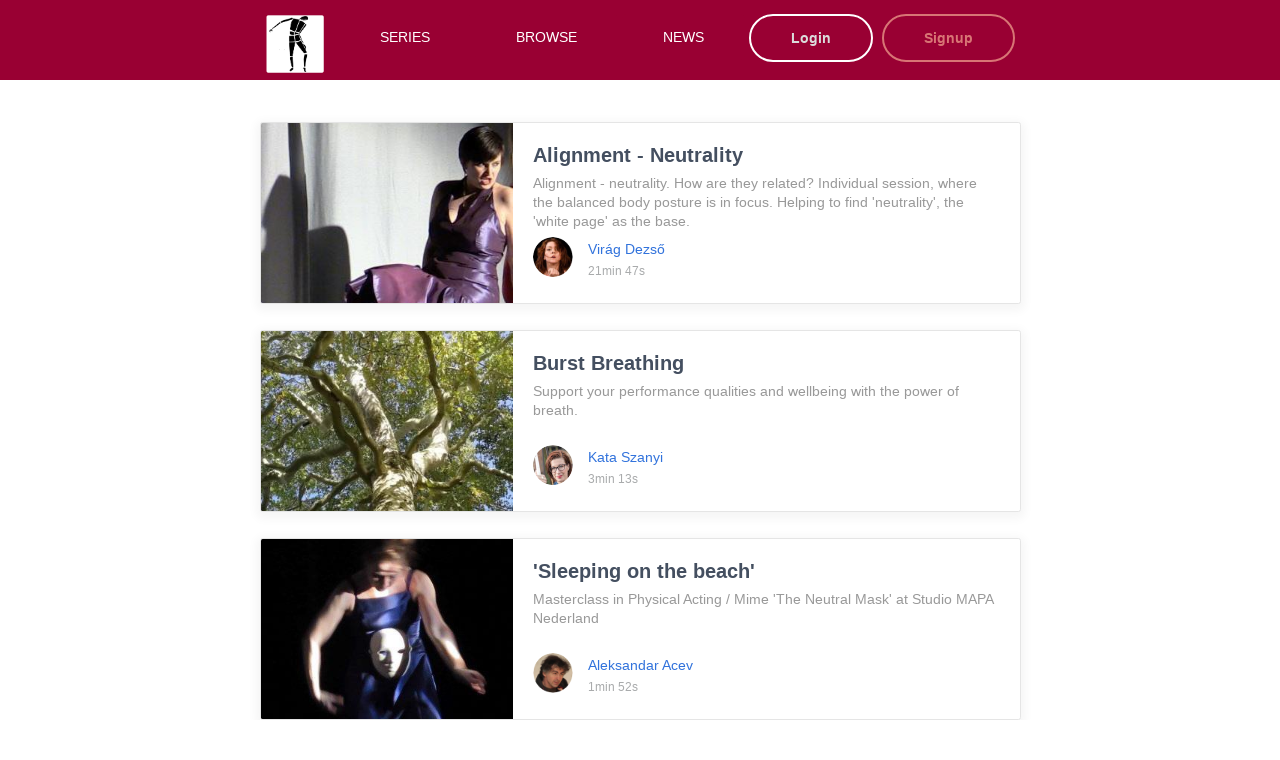

--- FILE ---
content_type: text/html; charset=UTF-8
request_url: https://app.physicaltheatretraining.com/sample-lessons
body_size: 3470
content:
<!DOCTYPE html>
<html lang="en">
    <head>
        <meta charset="utf-8">
        <meta name="viewport" content="width=device-width, initial-scale=1, shrink-to-fit=no">
        <meta http-equiv="x-ua-compatible" content="ie=edge">
        <meta name="theme-color" content="#990033"/>

        <!-- CSRF Token -->
        <meta name="csrf-token" content="V4bZm6gTrFiK8Yg7pnfuIclrDBRu508M27O71Meq">

        <title>    Sample Lessons
</title>
        
        <!--Core CSS -->
        <link rel="stylesheet" href="https://app.physicaltheatretraining.com/assets/css/bulma.css">
        <link rel="stylesheet" href="https://app.physicaltheatretraining.com/css/app.css">
        <link rel="stylesheet" href="https://app.physicaltheatretraining.com/assets/css/app.css">        
        <link rel="stylesheet" href="https://app.physicaltheatretraining.com/assets/css/core_demo_bk.css">
        
        <!-- Scripts -->
        <script src="https://app.physicaltheatretraining.com/js/app.js" defer></script>
        <script src="https://app.physicaltheatretraining.com/js/components-modals.js" defer></script>
        
        <!-- Favicons -->
        <link rel="apple-touch-icon" sizes="180x180" href="/apple-touch-icon.png">
        <link rel="icon" type="image/png" sizes="32x32" href="/favicon-32x32.png">
        <link rel="icon" type="image/png" sizes="16x16" href="/favicon-16x16.png">
        <link rel="manifest" href="/site.webmanifest">
        <link rel="mask-icon" href="/safari-pinned-tab.svg" color="#5bbad5">
        <meta name="msapplication-TileColor" content="#da532c">

        <style >[wire\:loading], [wire\:loading\.delay], [wire\:loading\.inline-block], [wire\:loading\.inline], [wire\:loading\.block], [wire\:loading\.flex], [wire\:loading\.table], [wire\:loading\.grid], [wire\:loading\.inline-flex] {display: none;}[wire\:loading\.delay\.shortest], [wire\:loading\.delay\.shorter], [wire\:loading\.delay\.short], [wire\:loading\.delay\.long], [wire\:loading\.delay\.longer], [wire\:loading\.delay\.longest] {display:none;}[wire\:offline] {display: none;}[wire\:dirty]:not(textarea):not(input):not(select) {display: none;}input:-webkit-autofill, select:-webkit-autofill, textarea:-webkit-autofill {animation-duration: 50000s;animation-name: livewireautofill;}@keyframes livewireautofill { from {} }</style>
        <script type="text/javascript">window.$crisp=[];window.CRISP_WEBSITE_ID="2e603eff-9d74-4238-b058-633d4dc3560d";(function(){d=document;s=d.createElement("script");s.src="https://client.crisp.chat/l.js";s.async=1;d.getElementsByTagName("head")[0].appendChild(s);})();</script>

    </head>
    <body>
        
        
        <div class="hero is-theme-accent">
 <div class="hero-body">
    <div class="container has-text-centered">
        <div class="columns is-vcentered">
            <div class="column is-12 has-text-centered">
                                        <a href="/lessons" class="pr-10">
                        <img src="/assets/images/logos/logo.png" width="60" height="60" alt="piano technique bear" class="logo">
                    </a>
                    <a href="/series" name="Series" class="button button-cta btn-align secondary-btn z-index-1" name="Series">
                        SERIES
                    </a>
                    <a href="/lessons" name="Browse" class="button button-cta btn-align secondary-btn z-index-1" name="Browse">
                        BROWSE
                    </a>
                        <a href="/news" name="News" class="button button-cta btn-align secondary-btn z-index-1" name="News">
                            NEWS
                        </a>



                                        <a href="/login" name="Login" class="button button-cta btn-outlined is-bold btn-align has-text-grey-lighter light-btn rounded raised" name="Login">Login</a>
                    <a href="/signup" name="Signup" class="button button-cta btn-outlined is-bold btn-align light-btn rounded raised primary-btn mleft-5 mtop-5 mbtm-5" name="Signup">Signup</a>
                                    
            </div>
                    <div id="basic-modal" class="modal modal-hero">
                        <div class="modal-background"></div>
                        <div class="modal-content">
                            <div class="flex-card simple-shadow">
                                <div class="card-body">
                                    <div class="content">
                                        <h2 class="has-text-centered pb-20 is-size-3 has-text-weight-light">Search or Browse <a href="/tags" class="has-text-primary underline">Tags</a></h2>
                                        <div id="search" class="insertpoi color-light-red">
                                            <form method="GET" action="/search">
                                              <input type="text" name="search" placeholder="What would you like to learn today?" class="input is-large vertical-align">
                                              <button type="submit" class="button button-cta primary-btn btn-outlined vertical-align lh-0">Search</button>
                                            </form>
                                        </div>
                                    </div>
                                </div>  
                            </div>
                        </div>
                        <button class="modal-close is-large is-hidden" aria-label="close"></button>
                    </div>
        </div>
    </div>
</div>
</div>
        
        
    <div class="section has-background-accent is-small">
        <div class="container content-container">
            <div class="columns">
                <div class="column is-8 is-offset-2">

                    <div class="flex-card media-card media-card-left light-bordered light-raised">
                        <div class="columns is-gapless is-desktop">
                            <div class="column is-4 media-stretch ">
                                <a href="https://app.physicaltheatretraining.com/series/musicality-of-movement-the-basics">
                                    <div class="media-card-image"
                                         data-background="https://mapaapp2020.objects.frb.io/images/series/physical-acting-for-singers.jpg"></div>
                                </a>
                            </div>
                            <div class="column content-column">
                                <div class="mcard-content">
                                    <h3 class="mcard-title">
                                        <a href="https://app.physicaltheatretraining.com/video/alignment-neutrality">Alignment - Neutrality
                                        </a>
                                    </h3>
                                    <p class="mcard-description is-hidden-touch">Alignment - neutrality. How are they related? Individual session, where the balanced body posture is in focus. Helping to find 'neutrality', the 'white page' as the base.</p>
                                </div>
                                <div class="mcard-controls">
                                    <div class="mcard-avatar">
                                        <img src="https://mapaapp2020.objects.frb.io/images/teachers/mapa-virag-2.png">
                                    </div>
                                    <div class="mcard-info">
                                        <span><a href="https://app.physicaltheatretraining.com/teacher/virag-dezso">Virág Dezső</a></span>
                                        <div><span>21min 47s</span></div>
                                    </div>
                                </div>
                            </div>
                        </div>
                    </div>
                    <div class="flex-card media-card media-card-left light-bordered light-raised">
                        <div class="columns is-gapless is-desktop">
                            <div class="column is-4 media-stretch ">
                                <a href="https://app.physicaltheatretraining.com/series/the-art-of-breathing">
                                    <div class="media-card-image"
                                         data-background="https://mapaapp2020.objects.frb.io/images/series/breathing.jpeg"></div>
                                </a>
                            </div>
                            <div class="column content-column">
                                <div class="mcard-content">
                                    <h3 class="mcard-title">
                                        <a href="https://app.physicaltheatretraining.com/video/burst-breathing">Burst Breathing
                                        </a>
                                    </h3>
                                    <p class="mcard-description is-hidden-touch">Support your performance qualities and wellbeing with the power of breath.</p>
                                </div>
                                <div class="mcard-controls">
                                    <div class="mcard-avatar">
                                        <img src="https://mapaapp2020.objects.frb.io/images/teachers/mapa-kata2.png">
                                    </div>
                                    <div class="mcard-info">
                                        <span><a href="https://app.physicaltheatretraining.com/teacher/kata-szanyi">Kata Szanyi</a></span>
                                        <div><span>3min 13s</span></div>
                                    </div>
                                </div>
                            </div>
                        </div>
                    </div>
                    <div class="flex-card media-card media-card-left light-bordered light-raised">
                        <div class="columns is-gapless is-desktop">
                            <div class="column is-4 media-stretch ">
                                <a href="https://app.physicaltheatretraining.com/series/neutral-mask">
                                    <div class="media-card-image"
                                         data-background="https://mapaapp2020.objects.frb.io/images/series/neutral-mask-2.jpg"></div>
                                </a>
                            </div>
                            <div class="column content-column">
                                <div class="mcard-content">
                                    <h3 class="mcard-title">
                                        <a href="https://app.physicaltheatretraining.com/video/sleeping-on-the-beach">'Sleeping on the beach'
                                        </a>
                                    </h3>
                                    <p class="mcard-description is-hidden-touch">Masterclass in Physical Acting / Mime 'The Neutral Mask' at Studio MAPA Nederland</p>
                                </div>
                                <div class="mcard-controls">
                                    <div class="mcard-avatar">
                                        <img src="https://mapaapp2020.objects.frb.io/images/teachers/mapa-aleksadar.png">
                                    </div>
                                    <div class="mcard-info">
                                        <span><a href="https://app.physicaltheatretraining.com/teacher/aleksandar-acev">Aleksandar Acev</a></span>
                                        <div><span>1min 52s</span></div>
                                    </div>
                                </div>
                            </div>
                        </div>
                    </div>

                    <div class="flex-card media-card media-card-left light-bordered light-raised">
                        <div class="columns is-gapless is-desktop">
                            <div class="column is-4 media-stretch ">
                                <a href="https://app.physicaltheatretraining.com/series/musicality-of-movement-beyond-basics">
                                    <div class="media-card-image"
                                         data-background="https://mapaapp2020.objects.frb.io/images/series/musicality-of-movement.jpg"></div>
                                </a>
                            </div>
                            <div class="column content-column">
                                <div class="mcard-content">
                                    <h3 class="mcard-title">
                                        <a href="https://app.physicaltheatretraining.com/video/mom-in-taiwan-part1">MoM in Taiwan part 1
                                        </a>
                                    </h3>
                                    <p class="mcard-description is-hidden-touch">Fragment from a lesson as part of the process of the 10 days intense workshop for musicians and physical performers in Taiwan Taipei in 2017.
                                        </p>
                                </div>
                                <div class="mcard-controls">
                                    <div class="mcard-avatar">
                                        <img src="https://mapaapp2020.objects.frb.io/images/teachers/mapa-virag-2.png">
                                    </div>
                                    <div class="mcard-info">
                                        <span><a href="https://app.physicaltheatretraining.com/teacher/virag-dezso">Virág Dezső</a></span>
                                        <div><span>4min 39s</span></div>
                                    </div>
                                </div>
                            </div>
                        </div>
                    </div>

                                            <h2><a href="/signup" class="button button-cta secondary-btn btn-outlined is-bold rounded">Sign
                                Up Today!</a></h2>
                                    </div>
            </div>
        </div>
    </div>
            
        <footer class="footer has-text-white footer2">
    <div class="container">
        <div class="columns custom-columns">
            <div class="column is-4">
                <div class="pt-10 pb-10">
                    <img src="/assets/images/logos/logo.png" width="80" alt="PhysicalTheatreTraining logo">
                    <div class="footer-description pt-10 pb-10">
                        PhysicalTheatreTraining - built for physical theatre performers, pedagogues and theatre enthusiasts. Level up your physical theatre skills and learn from our eminent pedagogues at your own pace.
                    </div>
                    <p class="mt-50 has-text-grey-light">© PhysicalTheatreTraining.com 2026 - All rights reserved</p>
                </div>

                <div>     
                </div>
            </div>
            <div class="column is-6 is-offset-2">
                <div class="columns has-text-white">
                    <div class="column">
                        <ul class="footer-column">
                            <li class="column-header is-size-5 mb-20 has-text-weight-normal has-text-grey-lighter">
                                LEARN
                            </li>
                            <li class="column-item mt-10"><a href="/lessons" class="has-text-white">Browse</a></li>

                            <li class="column-item mt-10"><a href="/tags">Tags</a></li>
                            <li class="column-item mt-10"><a href="/series">Series</a></li>
                            <li class="column-item mt-10"><a href="/teachers">Teachers</a></li>
                            <li class="column-item mt-10"><a href="/trending">Trending</a></li>
                            <li class="column-item mt-10"><a href="/latest-timestamps">Latest timestamps</a></li>
                        </ul>
                    </div>
                    <div class="column">
                        <ul class="footer-column">
                            <li class="column-header is-size-5 mb-20 has-text-weight-normal has-text-grey-lighter">
                                RESOURCES
                            </li>


                            
                            <li class="column-item mt-10"><a href="/contact">Contact</a></li>
                            <li class="column-item mt-10"><a href="/stats">Stats</a></li>


                        </ul>
                    </div>
                    <div class="column">
                        <ul class="footer-column">
                            <li class="column-header is-size-5 mb-20 has-text-weight-normal has-text-grey-lighter">
                                TERMS
                            </li>
                            <li class="column-item mt-10"><a href="/terms">Terms of Service</a></li>
                            <li class="column-item mt-10"><a href="/terms#privacy">Privacy</a></li>
                        </ul>
                    </div>
                </div>
            </div>
        </div>
    </div>
</footer>
        
        <!-- Back To Top Button -->
        <div id="backtotop" class="mright-30"><a href="#"></a></div>        
        <!-- Bulchat Button -->
        <script src="https://app.physicaltheatretraining.com/assets/js/app.js"></script>
        
        <!-- Bulkit js -->
        <script src="https://app.physicaltheatretraining.com/assets/js/landingv2.js"></script>
        <script src="https://app.physicaltheatretraining.com/assets/js/auth.js"></script>
        <script src="https://app.physicaltheatretraining.com/js/main.js" defer></script>

        <script src="/livewire/livewire.js?id=90730a3b0e7144480175" data-turbo-eval="false" data-turbolinks-eval="false" ></script><script data-turbo-eval="false" data-turbolinks-eval="false" >window.livewire = new Livewire();window.Livewire = window.livewire;window.livewire_app_url = '';window.livewire_token = 'V4bZm6gTrFiK8Yg7pnfuIclrDBRu508M27O71Meq';window.deferLoadingAlpine = function (callback) {window.addEventListener('livewire:load', function () {callback();});};let started = false;window.addEventListener('alpine:initializing', function () {if (! started) {window.livewire.start();started = true;}});document.addEventListener("DOMContentLoaded", function () {if (! started) {window.livewire.start();started = true;}});</script>

    </body>  
</html>


--- FILE ---
content_type: text/css
request_url: https://app.physicaltheatretraining.com/assets/css/bulma.css
body_size: 23510
content:
/*! bulma.io v0.7.1 | MIT License | github.com/jgthms/bulma */

@-webkit-keyframes spinAround {
    from {
        -webkit-transform: rotate(0deg);
        transform: rotate(0deg)
    }
    to {
        -webkit-transform: rotate(359deg);
        transform: rotate(359deg)
    }
}

@keyframes spinAround {
    from {
        -webkit-transform: rotate(0deg);
        transform: rotate(0deg)
    }
    to {
        -webkit-transform: rotate(359deg);
        transform: rotate(359deg)
    }
}

.delete,
.modal-close,
.is-unselectable,
.button,
.file,
.breadcrumb,
.pagination-previous,
.pagination-next,
.pagination-link,
.pagination-ellipsis,
.tabs {
    -webkit-touch-callout: none;
    -webkit-user-select: none;
    -moz-user-select: none;
    -ms-user-select: none;
    user-select: none
}

.select:not(.is-multiple):not(.is-loading)::after,
.navbar-link::after {
    border: 3px solid transparent;
    border-radius: 2px;
    border-right: 0;
    border-top: 0;
    content: " ";
    display: block;
    height: 0.625em;
    margin-top: -0.4375em;
    pointer-events: none;
    position: absolute;
    top: 50%;
    -webkit-transform: rotate(-45deg);
    transform: rotate(-45deg);
    -webkit-transform-origin: center;
    transform-origin: center;
    width: 0.625em
}

.box:not(:last-child),
.content:not(:last-child),
.notification:not(:last-child),
.progress:not(:last-child),
.table:not(:last-child),
.table-container:not(:last-child),
.title:not(:last-child),
.subtitle:not(:last-child),
.block:not(:last-child),
.highlight:not(:last-child),
.breadcrumb:not(:last-child),
.level:not(:last-child),
.message:not(:last-child),
.tabs:not(:last-child) {
    margin-bottom: 1.5rem
}

.delete,
.modal-close {
    -moz-appearance: none;
    -webkit-appearance: none;
    background-color: rgba(10, 10, 10, 0.2);
    border: none;
    border-radius: 290486px;
    cursor: pointer;
    display: inline-block;
    -ms-flex-positive: 0;
    flex-grow: 0;
    -ms-flex-negative: 0;
    flex-shrink: 0;
    font-size: 0;
    height: 20px;
    max-height: 20px;
    max-width: 20px;
    min-height: 20px;
    min-width: 20px;
    outline: none;
    position: relative;
    vertical-align: top;
    width: 20px
}

.delete::before,
.modal-close::before,
.delete::after,
.modal-close::after {
    background-color: #fff;
    content: "";
    display: block;
    left: 50%;
    position: absolute;
    top: 50%;
    -webkit-transform: translateX(-50%) translateY(-50%) rotate(45deg);
    transform: translateX(-50%) translateY(-50%) rotate(45deg);
    -webkit-transform-origin: center center;
    transform-origin: center center
}

.delete::before,
.modal-close::before {
    height: 2px;
    width: 50%
}

.delete::after,
.modal-close::after {
    height: 50%;
    width: 2px
}

.delete:hover,
.modal-close:hover,
.delete:focus,
.modal-close:focus {
    background-color: rgba(10, 10, 10, 0.3)
}

.delete:active,
.modal-close:active {
    background-color: rgba(10, 10, 10, 0.4)
}

.is-small.delete,
.is-small.modal-close {
    height: 16px;
    max-height: 16px;
    max-width: 16px;
    min-height: 16px;
    min-width: 16px;
    width: 16px
}

.is-medium.delete,
.is-medium.modal-close {
    height: 24px;
    max-height: 24px;
    max-width: 24px;
    min-height: 24px;
    min-width: 24px;
    width: 24px
}

.is-large.delete,
.is-large.modal-close {
    height: 32px;
    max-height: 32px;
    max-width: 32px;
    min-height: 32px;
    min-width: 32px;
    width: 32px
}

.button.is-loading::after,
.select.is-loading::after,
.control.is-loading::after,
.loader {
    -webkit-animation: spinAround 500ms infinite linear;
    animation: spinAround 500ms infinite linear;
    border: 2px solid #dbdbdb;
    border-radius: 290486px;
    border-right-color: transparent;
    border-top-color: transparent;
    content: "";
    display: block;
    height: 1em;
    position: relative;
    width: 1em
}

.is-overlay,
.image.is-square img,
.image.is-1by1 img,
.image.is-5by4 img,
.image.is-4by3 img,
.image.is-3by2 img,
.image.is-5by3 img,
.image.is-16by9 img,
.image.is-2by1 img,
.image.is-3by1 img,
.image.is-4by5 img,
.image.is-3by4 img,
.image.is-2by3 img,
.image.is-3by5 img,
.image.is-9by16 img,
.image.is-1by2 img,
.image.is-1by3 img,
.modal,
.modal-background,
.hero-video {
    bottom: 0;
    left: 0;
    position: absolute;
    right: 0;
    top: 0
}

.button,
.input,
.textarea,
.select select,
.file-cta,
.file-name,
.pagination-previous,
.pagination-next,
.pagination-link,
.pagination-ellipsis {
    -moz-appearance: none;
    -webkit-appearance: none;
    -ms-flex-align: center;
    align-items: center;
    border: 1px solid transparent;
    border-radius: 4px;
    box-shadow: none;
    display: -ms-inline-flexbox;
    display: inline-flex;
    font-size: 1rem;
    height: 2.25em;
    -ms-flex-pack: start;
    justify-content: flex-start;
    line-height: 1.5;
    padding-bottom: calc(0.375em - 1px);
    padding-left: calc(0.625em - 1px);
    padding-right: calc(0.625em - 1px);
    padding-top: calc(0.375em - 1px);
    position: relative;
    vertical-align: top
}

.button:focus,
.input:focus,
.textarea:focus,
.select select:focus,
.file-cta:focus,
.file-name:focus,
.pagination-previous:focus,
.pagination-next:focus,
.pagination-link:focus,
.pagination-ellipsis:focus,
.is-focused.button,
.is-focused.input,
.is-focused.textarea,
.select select.is-focused,
.is-focused.file-cta,
.is-focused.file-name,
.is-focused.pagination-previous,
.is-focused.pagination-next,
.is-focused.pagination-link,
.is-focused.pagination-ellipsis,
.button:active,
.input:active,
.textarea:active,
.select select:active,
.file-cta:active,
.file-name:active,
.pagination-previous:active,
.pagination-next:active,
.pagination-link:active,
.pagination-ellipsis:active,
.is-active.button,
.is-active.input,
.is-active.textarea,
.select select.is-active,
.is-active.file-cta,
.is-active.file-name,
.is-active.pagination-previous,
.is-active.pagination-next,
.is-active.pagination-link,
.is-active.pagination-ellipsis {
    outline: none
}

[disabled].button,
[disabled].input,
[disabled].textarea,
.select select[disabled],
[disabled].file-cta,
[disabled].file-name,
[disabled].pagination-previous,
[disabled].pagination-next,
[disabled].pagination-link,
[disabled].pagination-ellipsis {
    cursor: not-allowed
}


/*! minireset.css v0.0.3 | MIT License | github.com/jgthms/minireset.css */

html,
body,
p,
ol,
ul,
li,
dl,
dt,
dd,
blockquote,
figure,
fieldset,
legend,
textarea,
pre,
iframe,
hr,
h1,
h2,
h3,
h4,
h5,
h6 {
    margin: 0;
    padding: 0
}

h1,
h2,
h3,
h4,
h5,
h6 {
    font-size: 100%;
    font-weight: normal
}

ul {
    list-style: none
}

button,
input,
select,
textarea {
    margin: 0
}

html {
    box-sizing: border-box
}

*,
*::before,
*::after {
    box-sizing: inherit
}

img,
audio,
video {
    height: auto;
    max-width: 100%
}

iframe {
    border: 0
}

table {
    border-collapse: collapse;
    border-spacing: 0
}

td,
th {
    padding: 0;
    text-align: left
}

html {
    background-color: #fff;
    font-size: 14px;
    -moz-osx-font-smoothing: grayscale;
    -webkit-font-smoothing: antialiased;
    min-width: 300px;
    overflow-x: hidden;
    overflow-y: scroll;
    text-rendering: optimizeLegibility;
    -webkit-text-size-adjust: 100%;
    text-size-adjust: 100%
}

article,
aside,
figure,
footer,
header,
hgroup,
section {
    display: block
}

body,
button,
input,
select,
textarea {
    font-family: BlinkMacSystemFont, -apple-system, "Segoe UI", "Roboto", "Oxygen", "Ubuntu", "Cantarell", "Fira Sans", "Droid Sans", "Helvetica Neue", "Helvetica", "Arial", sans-serif
}

code,
pre {
    -moz-osx-font-smoothing: auto;
    -webkit-font-smoothing: auto;
    font-family: monospace
}

body {
    color: #4a4a4a;
    font-size: 1rem;
    font-weight: 400;
    line-height: 1.5
}

a {
    color: #3273dc;
    cursor: pointer;
    text-decoration: none
}

a strong {
    color: currentColor
}

a:hover {
    color: #363636
}

code {
    background-color: #f5f5f5;
    color: #ff3860;
    font-size: .875em;
    font-weight: normal;
    padding: 0.25em 0.5em 0.25em
}

hr {
    background-color: #f5f5f5;
    border: none;
    display: block;
    height: 2px;
    margin: 1.5rem 0
}

img {
    height: auto;
    max-width: 100%
}

input[type="checkbox"],
input[type="radio"] {
    vertical-align: baseline
}

small {
    font-size: 0.875em
}

span {
    font-style: inherit;
    font-weight: inherit
}

strong {
    color: #363636;
    font-weight: 700
}

pre {
    -webkit-overflow-scrolling: touch;
    background-color: #f5f5f5;
    color: #4a4a4a;
    font-size: 0.875em;
    overflow-x: auto;
    padding: 1.25rem 1.5rem;
    white-space: pre;
    word-wrap: normal
}

pre code {
    background-color: transparent;
    color: currentColor;
    font-size: 1em;
    padding: 0
}

table td,
table th {
    text-align: left;
    vertical-align: top
}

table th {
    color: #363636
}

.is-clearfix::after {
    clear: both;
    content: " ";
    display: table
}

.is-pulled-left {
    float: left !important
}

.is-pulled-right {
    float: right !important
}

.is-clipped {
    overflow: hidden !important
}

.is-size-1 {
    font-size: 3rem !important
}

.is-size-2 {
    font-size: 2.5rem !important
}

.is-size-3 {
    font-size: 2rem !important
}

.is-size-4 {
    font-size: 1.5rem !important
}

.is-size-5 {
    font-size: 1.25rem !important
}

.is-size-6 {
    font-size: 1rem !important
}

.is-size-7 {
    font-size: .75rem !important
}

@media screen and (max-width: 768px) {
    .is-size-1-mobile {
        font-size: 3rem !important
    }
    .is-size-2-mobile {
        font-size: 2.5rem !important
    }
    .is-size-3-mobile {
        font-size: 2rem !important
    }
    .is-size-4-mobile {
        font-size: 1.5rem !important
    }
    .is-size-5-mobile {
        font-size: 1.25rem !important
    }
    .is-size-6-mobile {
        font-size: 1rem !important
    }
    .is-size-7-mobile {
        font-size: .75rem !important
    }
}

@media screen and (min-width: 769px),
print {
    .is-size-1-tablet {
        font-size: 3rem !important
    }
    .is-size-2-tablet {
        font-size: 2.5rem !important
    }
    .is-size-3-tablet {
        font-size: 2rem !important
    }
    .is-size-4-tablet {
        font-size: 1.5rem !important
    }
    .is-size-5-tablet {
        font-size: 1.25rem !important
    }
    .is-size-6-tablet {
        font-size: 1rem !important
    }
    .is-size-7-tablet {
        font-size: .75rem !important
    }
}

@media screen and (max-width: 1087px) {
    .is-size-1-touch {
        font-size: 3rem !important
    }
    .is-size-2-touch {
        font-size: 2.5rem !important
    }
    .is-size-3-touch {
        font-size: 2rem !important
    }
    .is-size-4-touch {
        font-size: 1.5rem !important
    }
    .is-size-5-touch {
        font-size: 1.25rem !important
    }
    .is-size-6-touch {
        font-size: 1rem !important
    }
    .is-size-7-touch {
        font-size: .75rem !important
    }
}

@media screen and (min-width: 1088px) {
    .is-size-1-desktop {
        font-size: 3rem !important
    }
    .is-size-2-desktop {
        font-size: 2.5rem !important
    }
    .is-size-3-desktop {
        font-size: 2rem !important
    }
    .is-size-4-desktop {
        font-size: 1.5rem !important
    }
    .is-size-5-desktop {
        font-size: 1.25rem !important
    }
    .is-size-6-desktop {
        font-size: 1rem !important
    }
    .is-size-7-desktop {
        font-size: .75rem !important
    }
}

@media screen and (min-width: 1280px) {
    .is-size-1-widescreen {
        font-size: 3rem !important
    }
    .is-size-2-widescreen {
        font-size: 2.5rem !important
    }
    .is-size-3-widescreen {
        font-size: 2rem !important
    }
    .is-size-4-widescreen {
        font-size: 1.5rem !important
    }
    .is-size-5-widescreen {
        font-size: 1.25rem !important
    }
    .is-size-6-widescreen {
        font-size: 1rem !important
    }
    .is-size-7-widescreen {
        font-size: .75rem !important
    }
}

.has-text-centered {
    text-align: center !important
}

.has-text-justified {
    text-align: justify !important
}

.has-text-left {
    text-align: left !important
}

.has-text-right {
    text-align: right !important
}

@media screen and (max-width: 768px) {
    .has-text-centered-mobile {
        text-align: center !important
    }
}

@media screen and (min-width: 769px),
print {
    .has-text-centered-tablet {
        text-align: center !important
    }
}

@media screen and (min-width: 769px) and (max-width: 1087px) {
    .has-text-centered-tablet-only {
        text-align: center !important
    }
}

@media screen and (max-width: 1087px) {
    .has-text-centered-touch {
        text-align: center !important
    }
}

@media screen and (min-width: 1088px) {
    .has-text-centered-desktop {
        text-align: center !important
    }
}

@media screen and (min-width: 1088px) and (max-width: 1279px) {
    .has-text-centered-desktop-only {
        text-align: center !important
    }
}

@media screen and (min-width: 1280px) {
    .has-text-centered-widescreen {
        text-align: center !important
    }
}

@media screen and (max-width: 768px) {
    .has-text-justified-mobile {
        text-align: justify !important
    }
}

@media screen and (min-width: 769px),
print {
    .has-text-justified-tablet {
        text-align: justify !important
    }
}

@media screen and (min-width: 769px) and (max-width: 1087px) {
    .has-text-justified-tablet-only {
        text-align: justify !important
    }
}

@media screen and (max-width: 1087px) {
    .has-text-justified-touch {
        text-align: justify !important
    }
}

@media screen and (min-width: 1088px) {
    .has-text-justified-desktop {
        text-align: justify !important
    }
}

@media screen and (min-width: 1088px) and (max-width: 1279px) {
    .has-text-justified-desktop-only {
        text-align: justify !important
    }
}

@media screen and (min-width: 1280px) {
    .has-text-justified-widescreen {
        text-align: justify !important
    }
}

@media screen and (max-width: 768px) {
    .has-text-left-mobile {
        text-align: left !important
    }
}

@media screen and (min-width: 769px),
print {
    .has-text-left-tablet {
        text-align: left !important
    }
}

@media screen and (min-width: 769px) and (max-width: 1087px) {
    .has-text-left-tablet-only {
        text-align: left !important
    }
}

@media screen and (max-width: 1087px) {
    .has-text-left-touch {
        text-align: left !important
    }
}

@media screen and (min-width: 1088px) {
    .has-text-left-desktop {
        text-align: left !important
    }
}

@media screen and (min-width: 1088px) and (max-width: 1279px) {
    .has-text-left-desktop-only {
        text-align: left !important
    }
}

@media screen and (min-width: 1280px) {
    .has-text-left-widescreen {
        text-align: left !important
    }
}

@media screen and (max-width: 768px) {
    .has-text-right-mobile {
        text-align: right !important
    }
}

@media screen and (min-width: 769px),
print {
    .has-text-right-tablet {
        text-align: right !important
    }
}

@media screen and (min-width: 769px) and (max-width: 1087px) {
    .has-text-right-tablet-only {
        text-align: right !important
    }
}

@media screen and (max-width: 1087px) {
    .has-text-right-touch {
        text-align: right !important
    }
}

@media screen and (min-width: 1088px) {
    .has-text-right-desktop {
        text-align: right !important
    }
}

@media screen and (min-width: 1088px) and (max-width: 1279px) {
    .has-text-right-desktop-only {
        text-align: right !important
    }
}

@media screen and (min-width: 1280px) {
    .has-text-right-widescreen {
        text-align: right !important
    }
}

.is-capitalized {
    text-transform: capitalize !important
}

.is-lowercase {
    text-transform: lowercase !important
}

.is-uppercase {
    text-transform: uppercase !important
}

.is-italic {
    font-style: italic !important
}

.has-text-white {
    color: #fff !important
}

a.has-text-white:hover,
a.has-text-white:focus {
    color: #e6e6e6 !important
}

.has-background-white {
    background-color: #fff !important
}

.has-text-black {
    color: #0a0a0a !important
}

a.has-text-black:hover,
a.has-text-black:focus {
    color: #000 !important
}

.has-background-black {
    background-color: #0a0a0a !important
}

.has-text-light {
    color: #f5f5f5 !important
}

a.has-text-light:hover,
a.has-text-light:focus {
    color: #dbdbdb !important
}

.has-background-light {
    background-color: #f5f5f5 !important
}

.has-text-dark {
    color: #363636 !important
}

a.has-text-dark:hover,
a.has-text-dark:focus {
    color: #1c1c1c !important
}

.has-background-dark {
    background-color: #363636 !important
}

.has-text-primary {
    color: #00d1b2 !important
}

a.has-text-primary:hover,
a.has-text-primary:focus {
    color: #009e86 !important
}

.has-background-primary {
    background-color: #00d1b2 !important
}

.has-text-link {
    color: #3273dc !important
}

a.has-text-link:hover,
a.has-text-link:focus {
    color: #205bbc !important
}

.has-background-link {
    background-color: #3273dc !important
}

.has-text-info {
    color: #209cee !important
}

a.has-text-info:hover,
a.has-text-info:focus {
    color: #0f81cc !important
}

.has-background-info {
    background-color: #209cee !important
}

.has-text-success {
    color: #23d160 !important
}

a.has-text-success:hover,
a.has-text-success:focus {
    color: #1ca64c !important
}

.has-background-success {
    background-color: #23d160 !important
}

.has-text-warning {
    color: #ffdd57 !important
}

a.has-text-warning:hover,
a.has-text-warning:focus {
    color: #ffd324 !important
}

.has-background-warning {
    background-color: #ffdd57 !important
}

.has-text-danger {
    color: #ff3860 !important
}

a.has-text-danger:hover,
a.has-text-danger:focus {
    color: #ff0537 !important
}

.has-background-danger {
    background-color: #ff3860 !important
}

.has-text-black-bis {
    color: #121212 !important
}

.has-background-black-bis {
    background-color: #121212 !important
}

.has-text-black-ter {
    color: #242424 !important
}

.has-background-black-ter {
    background-color: #242424 !important
}

.has-text-grey-darker {
    color: #363636 !important
}

.has-background-grey-darker {
    background-color: #363636 !important
}

.has-text-grey-dark {
    color: #4a4a4a !important
}

.has-background-grey-dark {
    background-color: #4a4a4a !important
}

.has-text-grey {
    color: #7a7a7a !important
}

.has-background-grey {
    background-color: #7a7a7a !important
}

.has-text-grey-light {
    color: #b5b5b5 !important
}

.has-background-grey-light {
    background-color: #b5b5b5 !important
}

.has-text-grey-lighter {
    color: #dbdbdb !important
}

.has-background-grey-lighter {
    background-color: #dbdbdb !important
}

.has-text-white-ter {
    color: #f5f5f5 !important
}

.has-background-white-ter {
    background-color: #f5f5f5 !important
}

.has-text-white-bis {
    color: #fafafa !important
}

.has-background-white-bis {
    background-color: #fafafa !important
}

.has-text-weight-light {
    font-weight: 300 !important
}

.has-text-weight-normal {
    font-weight: 400 !important
}

.has-text-weight-semibold {
    font-weight: 600 !important
}

.has-text-weight-bold {
    font-weight: 700 !important
}

.is-block {
    display: block !important
}

@media screen and (max-width: 768px) {
    .is-block-mobile {
        display: block !important
    }
}

@media screen and (min-width: 769px),
print {
    .is-block-tablet {
        display: block !important
    }
}

@media screen and (min-width: 769px) and (max-width: 1087px) {
    .is-block-tablet-only {
        display: block !important
    }
}

@media screen and (max-width: 1087px) {
    .is-block-touch {
        display: block !important
    }
}

@media screen and (min-width: 1088px) {
    .is-block-desktop {
        display: block !important
    }
}

@media screen and (min-width: 1088px) and (max-width: 1279px) {
    .is-block-desktop-only {
        display: block !important
    }
}

@media screen and (min-width: 1280px) {
    .is-block-widescreen {
        display: block !important
    }
}

.is-flex {
    display: -ms-flexbox !important;
    display: flex !important
}

@media screen and (max-width: 768px) {
    .is-flex-mobile {
        display: -ms-flexbox !important;
        display: flex !important
    }
}

@media screen and (min-width: 769px),
print {
    .is-flex-tablet {
        display: -ms-flexbox !important;
        display: flex !important
    }
}

@media screen and (min-width: 769px) and (max-width: 1087px) {
    .is-flex-tablet-only {
        display: -ms-flexbox !important;
        display: flex !important
    }
}

@media screen and (max-width: 1087px) {
    .is-flex-touch {
        display: -ms-flexbox !important;
        display: flex !important
    }
}

@media screen and (min-width: 1088px) {
    .is-flex-desktop {
        display: -ms-flexbox !important;
        display: flex !important
    }
}

@media screen and (min-width: 1088px) and (max-width: 1279px) {
    .is-flex-desktop-only {
        display: -ms-flexbox !important;
        display: flex !important
    }
}

@media screen and (min-width: 1280px) {
    .is-flex-widescreen {
        display: -ms-flexbox !important;
        display: flex !important
    }
}

.is-inline {
    display: inline !important
}

@media screen and (max-width: 768px) {
    .is-inline-mobile {
        display: inline !important
    }
}

@media screen and (min-width: 769px),
print {
    .is-inline-tablet {
        display: inline !important
    }
}

@media screen and (min-width: 769px) and (max-width: 1087px) {
    .is-inline-tablet-only {
        display: inline !important
    }
}

@media screen and (max-width: 1087px) {
    .is-inline-touch {
        display: inline !important
    }
}

@media screen and (min-width: 1088px) {
    .is-inline-desktop {
        display: inline !important
    }
}

@media screen and (min-width: 1088px) and (max-width: 1279px) {
    .is-inline-desktop-only {
        display: inline !important
    }
}

@media screen and (min-width: 1280px) {
    .is-inline-widescreen {
        display: inline !important
    }
}

.is-inline-block {
    display: inline-block !important
}

@media screen and (max-width: 768px) {
    .is-inline-block-mobile {
        display: inline-block !important
    }
}

@media screen and (min-width: 769px),
print {
    .is-inline-block-tablet {
        display: inline-block !important
    }
}

@media screen and (min-width: 769px) and (max-width: 1087px) {
    .is-inline-block-tablet-only {
        display: inline-block !important
    }
}

@media screen and (max-width: 1087px) {
    .is-inline-block-touch {
        display: inline-block !important
    }
}

@media screen and (min-width: 1088px) {
    .is-inline-block-desktop {
        display: inline-block !important
    }
}

@media screen and (min-width: 1088px) and (max-width: 1279px) {
    .is-inline-block-desktop-only {
        display: inline-block !important
    }
}

@media screen and (min-width: 1280px) {
    .is-inline-block-widescreen {
        display: inline-block !important
    }
}

.is-inline-flex {
    display: -ms-inline-flexbox !important;
    display: inline-flex !important
}

@media screen and (max-width: 768px) {
    .is-inline-flex-mobile {
        display: -ms-inline-flexbox !important;
        display: inline-flex !important
    }
}

@media screen and (min-width: 769px),
print {
    .is-inline-flex-tablet {
        display: -ms-inline-flexbox !important;
        display: inline-flex !important
    }
}

@media screen and (min-width: 769px) and (max-width: 1087px) {
    .is-inline-flex-tablet-only {
        display: -ms-inline-flexbox !important;
        display: inline-flex !important
    }
}

@media screen and (max-width: 1087px) {
    .is-inline-flex-touch {
        display: -ms-inline-flexbox !important;
        display: inline-flex !important
    }
}

@media screen and (min-width: 1088px) {
    .is-inline-flex-desktop {
        display: -ms-inline-flexbox !important;
        display: inline-flex !important
    }
}

@media screen and (min-width: 1088px) and (max-width: 1279px) {
    .is-inline-flex-desktop-only {
        display: -ms-inline-flexbox !important;
        display: inline-flex !important
    }
}

@media screen and (min-width: 1280px) {
    .is-inline-flex-widescreen {
        display: -ms-inline-flexbox !important;
        display: inline-flex !important
    }
}

.is-hidden {
    display: none !important
}

@media screen and (max-width: 768px) {
    .is-hidden-mobile {
        display: none !important
    }
}

@media screen and (min-width: 769px),
print {
    .is-hidden-tablet {
        display: none !important
    }
}

@media screen and (min-width: 769px) and (max-width: 1087px) {
    .is-hidden-tablet-only {
        display: none !important
    }
}

@media screen and (max-width: 1087px) {
    .is-hidden-touch {
        display: none !important
    }
}

@media screen and (min-width: 1088px) {
    .is-hidden-desktop {
        display: none !important
    }
}

@media screen and (min-width: 1088px) and (max-width: 1279px) {
    .is-hidden-desktop-only {
        display: none !important
    }
}

@media screen and (min-width: 1280px) {
    .is-hidden-widescreen {
        display: none !important
    }
}

.is-invisible {
    visibility: hidden !important
}

@media screen and (max-width: 768px) {
    .is-invisible-mobile {
        visibility: hidden !important
    }
}

@media screen and (min-width: 769px),
print {
    .is-invisible-tablet {
        visibility: hidden !important
    }
}

@media screen and (min-width: 769px) and (max-width: 1087px) {
    .is-invisible-tablet-only {
        visibility: hidden !important
    }
}

@media screen and (max-width: 1087px) {
    .is-invisible-touch {
        visibility: hidden !important
    }
}

@media screen and (min-width: 1088px) {
    .is-invisible-desktop {
        visibility: hidden !important
    }
}

@media screen and (min-width: 1088px) and (max-width: 1279px) {
    .is-invisible-desktop-only {
        visibility: hidden !important
    }
}

@media screen and (min-width: 1280px) {
    .is-invisible-widescreen {
        visibility: hidden !important
    }
}

.is-marginless {
    margin: 0 !important
}

.is-paddingless {
    padding: 0 !important
}

.is-radiusless {
    border-radius: 0 !important
}

.is-shadowless {
    box-shadow: none !important
}

.box {
    background-color: #fff;
    border-radius: 6px;
    box-shadow: 0 2px 3px rgba(10, 10, 10, 0.1), 0 0 0 1px rgba(10, 10, 10, 0.1);
    color: #4a4a4a;
    display: block;
    padding: 1.25rem
}

a.box:hover,
a.box:focus {
    box-shadow: 0 2px 3px rgba(10, 10, 10, 0.1), 0 0 0 1px #3273dc
}

a.box:active {
    box-shadow: inset 0 1px 2px rgba(10, 10, 10, 0.2), 0 0 0 1px #3273dc
}

.button {
    background-color: #fff;
    border-color: #dbdbdb;
    border-width: 1px;
    color: #363636;
    cursor: pointer;
    -ms-flex-pack: center;
    justify-content: center;
    padding-bottom: calc(0.375em - 1px);
    padding-left: .75em;
    padding-right: .75em;
    padding-top: calc(0.375em - 1px);
    text-align: center;
    white-space: nowrap
}

.button strong {
    color: inherit
}

.button .icon,
.button .icon.is-small,
.button .icon.is-medium,
.button .icon.is-large {
    height: 1.5em;
    width: 1.5em
}

.button .icon:first-child:not(:last-child) {
    margin-left: calc(-0.375em - 1px);
    margin-right: 0.1875em
}

.button .icon:last-child:not(:first-child) {
    margin-left: 0.1875em;
    margin-right: calc(-0.375em - 1px)
}

.button .icon:first-child:last-child {
    margin-left: calc(-0.375em - 1px);
    margin-right: calc(-0.375em - 1px)
}

.button:hover,
.button.is-hovered {
    border-color: #b5b5b5;
    color: #363636
}

.button:focus,
.button.is-focused {
    border-color: #3273dc;
    color: #363636
}

.button:focus:not(:active),
.button.is-focused:not(:active) {
    box-shadow: 0 0 0 0.125em rgba(50, 115, 220, 0.25)
}

.button:active,
.button.is-active {
    border-color: #4a4a4a;
    color: #363636
}

.button.is-text {
    background-color: transparent;
    border-color: transparent;
    color: #4a4a4a;
    text-decoration: underline
}

.button.is-text:hover,
.button.is-text.is-hovered,
.button.is-text:focus,
.button.is-text.is-focused {
    background-color: #f5f5f5;
    color: #363636
}

.button.is-text:active,
.button.is-text.is-active {
    background-color: #e8e8e8;
    color: #363636
}

.button.is-text[disabled] {
    background-color: transparent;
    border-color: transparent;
    box-shadow: none
}

.button.is-white {
    background-color: #fff;
    border-color: transparent;
    color: #0a0a0a
}

.button.is-white:hover,
.button.is-white.is-hovered {
    background-color: #f9f9f9;
    border-color: transparent;
    color: #0a0a0a
}

.button.is-white:focus,
.button.is-white.is-focused {
    border-color: transparent;
    color: #0a0a0a
}

.button.is-white:focus:not(:active),
.button.is-white.is-focused:not(:active) {
    box-shadow: 0 0 0 0.125em rgba(255, 255, 255, 0.25)
}

.button.is-white:active,
.button.is-white.is-active {
    background-color: #f2f2f2;
    border-color: transparent;
    color: #0a0a0a
}

.button.is-white[disabled] {
    background-color: #fff;
    border-color: transparent;
    box-shadow: none
}

.button.is-white.is-inverted {
    background-color: #0a0a0a;
    color: #fff
}

.button.is-white.is-inverted:hover {
    background-color: #000
}

.button.is-white.is-inverted[disabled] {
    background-color: #0a0a0a;
    border-color: transparent;
    box-shadow: none;
    color: #fff
}

.button.is-white.is-loading::after {
    border-color: transparent transparent #0a0a0a #0a0a0a !important
}

.button.is-white.is-outlined {
    background-color: transparent;
    border-color: #fff;
    color: #fff
}

.button.is-white.is-outlined:hover,
.button.is-white.is-outlined:focus {
    background-color: #fff;
    border-color: #fff;
    color: #0a0a0a
}

.button.is-white.is-outlined.is-loading::after {
    border-color: transparent transparent #fff #fff !important
}

.button.is-white.is-outlined[disabled] {
    background-color: transparent;
    border-color: #fff;
    box-shadow: none;
    color: #fff
}

.button.is-white.is-inverted.is-outlined {
    background-color: transparent;
    border-color: #0a0a0a;
    color: #0a0a0a
}

.button.is-white.is-inverted.is-outlined:hover,
.button.is-white.is-inverted.is-outlined:focus {
    background-color: #0a0a0a;
    color: #fff
}

.button.is-white.is-inverted.is-outlined[disabled] {
    background-color: transparent;
    border-color: #0a0a0a;
    box-shadow: none;
    color: #0a0a0a
}

.button.is-black {
    background-color: #0a0a0a;
    border-color: transparent;
    color: #fff
}

.button.is-black:hover,
.button.is-black.is-hovered {
    background-color: #040404;
    border-color: transparent;
    color: #fff
}

.button.is-black:focus,
.button.is-black.is-focused {
    border-color: transparent;
    color: #fff
}

.button.is-black:focus:not(:active),
.button.is-black.is-focused:not(:active) {
    box-shadow: 0 0 0 0.125em rgba(10, 10, 10, 0.25)
}

.button.is-black:active,
.button.is-black.is-active {
    background-color: #000;
    border-color: transparent;
    color: #fff
}

.button.is-black[disabled] {
    background-color: #0a0a0a;
    border-color: transparent;
    box-shadow: none
}

.button.is-black.is-inverted {
    background-color: #fff;
    color: #0a0a0a
}

.button.is-black.is-inverted:hover {
    background-color: #f2f2f2
}

.button.is-black.is-inverted[disabled] {
    background-color: #fff;
    border-color: transparent;
    box-shadow: none;
    color: #0a0a0a
}

.button.is-black.is-loading::after {
    border-color: transparent transparent #fff #fff !important
}

.button.is-black.is-outlined {
    background-color: transparent;
    border-color: #0a0a0a;
    color: #0a0a0a
}

.button.is-black.is-outlined:hover,
.button.is-black.is-outlined:focus {
    background-color: #0a0a0a;
    border-color: #0a0a0a;
    color: #fff
}

.button.is-black.is-outlined.is-loading::after {
    border-color: transparent transparent #0a0a0a #0a0a0a !important
}

.button.is-black.is-outlined[disabled] {
    background-color: transparent;
    border-color: #0a0a0a;
    box-shadow: none;
    color: #0a0a0a
}

.button.is-black.is-inverted.is-outlined {
    background-color: transparent;
    border-color: #fff;
    color: #fff
}

.button.is-black.is-inverted.is-outlined:hover,
.button.is-black.is-inverted.is-outlined:focus {
    background-color: #fff;
    color: #0a0a0a
}

.button.is-black.is-inverted.is-outlined[disabled] {
    background-color: transparent;
    border-color: #fff;
    box-shadow: none;
    color: #fff
}

.button.is-light {
    background-color: #f5f5f5;
    border-color: transparent;
    color: #363636
}

.button.is-light:hover,
.button.is-light.is-hovered {
    background-color: #eee;
    border-color: transparent;
    color: #363636
}

.button.is-light:focus,
.button.is-light.is-focused {
    border-color: transparent;
    color: #363636
}

.button.is-light:focus:not(:active),
.button.is-light.is-focused:not(:active) {
    box-shadow: 0 0 0 0.125em rgba(245, 245, 245, 0.25)
}

.button.is-light:active,
.button.is-light.is-active {
    background-color: #e8e8e8;
    border-color: transparent;
    color: #363636
}

.button.is-light[disabled] {
    background-color: #f5f5f5;
    border-color: transparent;
    box-shadow: none
}

.button.is-light.is-inverted {
    background-color: #363636;
    color: #f5f5f5
}

.button.is-light.is-inverted:hover {
    background-color: #292929
}

.button.is-light.is-inverted[disabled] {
    background-color: #363636;
    border-color: transparent;
    box-shadow: none;
    color: #f5f5f5
}

.button.is-light.is-loading::after {
    border-color: transparent transparent #363636 #363636 !important
}

.button.is-light.is-outlined {
    background-color: transparent;
    border-color: #f5f5f5;
    color: #f5f5f5
}

.button.is-light.is-outlined:hover,
.button.is-light.is-outlined:focus {
    background-color: #f5f5f5;
    border-color: #f5f5f5;
    color: #363636
}

.button.is-light.is-outlined.is-loading::after {
    border-color: transparent transparent #f5f5f5 #f5f5f5 !important
}

.button.is-light.is-outlined[disabled] {
    background-color: transparent;
    border-color: #f5f5f5;
    box-shadow: none;
    color: #f5f5f5
}

.button.is-light.is-inverted.is-outlined {
    background-color: transparent;
    border-color: #363636;
    color: #363636
}

.button.is-light.is-inverted.is-outlined:hover,
.button.is-light.is-inverted.is-outlined:focus {
    background-color: #363636;
    color: #f5f5f5
}

.button.is-light.is-inverted.is-outlined[disabled] {
    background-color: transparent;
    border-color: #363636;
    box-shadow: none;
    color: #363636
}

.button.is-dark {
    background-color: #363636;
    border-color: transparent;
    color: #f5f5f5
}

.button.is-dark:hover,
.button.is-dark.is-hovered {
    background-color: #2f2f2f;
    border-color: transparent;
    color: #f5f5f5
}

.button.is-dark:focus,
.button.is-dark.is-focused {
    border-color: transparent;
    color: #f5f5f5
}

.button.is-dark:focus:not(:active),
.button.is-dark.is-focused:not(:active) {
    box-shadow: 0 0 0 0.125em rgba(54, 54, 54, 0.25)
}

.button.is-dark:active,
.button.is-dark.is-active {
    background-color: #292929;
    border-color: transparent;
    color: #f5f5f5
}

.button.is-dark[disabled] {
    background-color: #363636;
    border-color: transparent;
    box-shadow: none
}

.button.is-dark.is-inverted {
    background-color: #f5f5f5;
    color: #363636
}

.button.is-dark.is-inverted:hover {
    background-color: #e8e8e8
}

.button.is-dark.is-inverted[disabled] {
    background-color: #f5f5f5;
    border-color: transparent;
    box-shadow: none;
    color: #363636
}

.button.is-dark.is-loading::after {
    border-color: transparent transparent #f5f5f5 #f5f5f5 !important
}

.button.is-dark.is-outlined {
    background-color: transparent;
    border-color: #363636;
    color: #363636
}

.button.is-dark.is-outlined:hover,
.button.is-dark.is-outlined:focus {
    background-color: #363636;
    border-color: #363636;
    color: #f5f5f5
}

.button.is-dark.is-outlined.is-loading::after {
    border-color: transparent transparent #363636 #363636 !important
}

.button.is-dark.is-outlined[disabled] {
    background-color: transparent;
    border-color: #363636;
    box-shadow: none;
    color: #363636
}

.button.is-dark.is-inverted.is-outlined {
    background-color: transparent;
    border-color: #f5f5f5;
    color: #f5f5f5
}

.button.is-dark.is-inverted.is-outlined:hover,
.button.is-dark.is-inverted.is-outlined:focus {
    background-color: #f5f5f5;
    color: #363636
}

.button.is-dark.is-inverted.is-outlined[disabled] {
    background-color: transparent;
    border-color: #f5f5f5;
    box-shadow: none;
    color: #f5f5f5
}

.button.is-primary {
    background-color: #00d1b2;
    border-color: transparent;
    color: #fff
}

.button.is-primary:hover,
.button.is-primary.is-hovered {
    background-color: #00c4a7;
    border-color: transparent;
    color: #fff
}

.button.is-primary:focus,
.button.is-primary.is-focused {
    border-color: transparent;
    color: #fff
}

.button.is-primary:focus:not(:active),
.button.is-primary.is-focused:not(:active) {
    box-shadow: 0 0 0 0.125em rgba(0, 209, 178, 0.25)
}

.button.is-primary:active,
.button.is-primary.is-active {
    background-color: #00b89c;
    border-color: transparent;
    color: #fff
}

.button.is-primary[disabled] {
    background-color: #00d1b2;
    border-color: transparent;
    box-shadow: none
}

.button.is-primary.is-inverted {
    background-color: #fff;
    color: #00d1b2
}

.button.is-primary.is-inverted:hover {
    background-color: #f2f2f2
}

.button.is-primary.is-inverted[disabled] {
    background-color: #fff;
    border-color: transparent;
    box-shadow: none;
    color: #00d1b2
}

.button.is-primary.is-loading::after {
    border-color: transparent transparent #fff #fff !important
}

.button.is-primary.is-outlined {
    background-color: transparent;
    border-color: #00d1b2;
    color: #00d1b2
}

.button.is-primary.is-outlined:hover,
.button.is-primary.is-outlined:focus {
    background-color: #00d1b2;
    border-color: #00d1b2;
    color: #fff
}

.button.is-primary.is-outlined.is-loading::after {
    border-color: transparent transparent #00d1b2 #00d1b2 !important
}

.button.is-primary.is-outlined[disabled] {
    background-color: transparent;
    border-color: #00d1b2;
    box-shadow: none;
    color: #00d1b2
}

.button.is-primary.is-inverted.is-outlined {
    background-color: transparent;
    border-color: #fff;
    color: #fff
}

.button.is-primary.is-inverted.is-outlined:hover,
.button.is-primary.is-inverted.is-outlined:focus {
    background-color: #fff;
    color: #00d1b2
}

.button.is-primary.is-inverted.is-outlined[disabled] {
    background-color: transparent;
    border-color: #fff;
    box-shadow: none;
    color: #fff
}

.button.is-link {
    background-color: #3273dc;
    border-color: transparent;
    color: #fff
}

.button.is-link:hover,
.button.is-link.is-hovered {
    background-color: #276cda;
    border-color: transparent;
    color: #fff
}

.button.is-link:focus,
.button.is-link.is-focused {
    border-color: transparent;
    color: #fff
}

.button.is-link:focus:not(:active),
.button.is-link.is-focused:not(:active) {
    box-shadow: 0 0 0 0.125em rgba(50, 115, 220, 0.25)
}

.button.is-link:active,
.button.is-link.is-active {
    background-color: #2366d1;
    border-color: transparent;
    color: #fff
}

.button.is-link[disabled] {
    background-color: #3273dc;
    border-color: transparent;
    box-shadow: none
}

.button.is-link.is-inverted {
    background-color: #fff;
    color: #3273dc
}

.button.is-link.is-inverted:hover {
    background-color: #f2f2f2
}

.button.is-link.is-inverted[disabled] {
    background-color: #fff;
    border-color: transparent;
    box-shadow: none;
    color: #3273dc
}

.button.is-link.is-loading::after {
    border-color: transparent transparent #fff #fff !important
}

.button.is-link.is-outlined {
    background-color: transparent;
    border-color: #3273dc;
    color: #3273dc
}

.button.is-link.is-outlined:hover,
.button.is-link.is-outlined:focus {
    background-color: #3273dc;
    border-color: #3273dc;
    color: #fff
}

.button.is-link.is-outlined.is-loading::after {
    border-color: transparent transparent #3273dc #3273dc !important
}

.button.is-link.is-outlined[disabled] {
    background-color: transparent;
    border-color: #3273dc;
    box-shadow: none;
    color: #3273dc
}

.button.is-link.is-inverted.is-outlined {
    background-color: transparent;
    border-color: #fff;
    color: #fff
}

.button.is-link.is-inverted.is-outlined:hover,
.button.is-link.is-inverted.is-outlined:focus {
    background-color: #fff;
    color: #3273dc
}

.button.is-link.is-inverted.is-outlined[disabled] {
    background-color: transparent;
    border-color: #fff;
    box-shadow: none;
    color: #fff
}

.button.is-info {
    background-color: #209cee;
    border-color: transparent;
    color: #fff
}

.button.is-info:hover,
.button.is-info.is-hovered {
    background-color: #1496ed;
    border-color: transparent;
    color: #fff
}

.button.is-info:focus,
.button.is-info.is-focused {
    border-color: transparent;
    color: #fff
}

.button.is-info:focus:not(:active),
.button.is-info.is-focused:not(:active) {
    box-shadow: 0 0 0 0.125em rgba(32, 156, 238, 0.25)
}

.button.is-info:active,
.button.is-info.is-active {
    background-color: #118fe4;
    border-color: transparent;
    color: #fff
}

.button.is-info[disabled] {
    background-color: #209cee;
    border-color: transparent;
    box-shadow: none
}

.button.is-info.is-inverted {
    background-color: #fff;
    color: #209cee
}

.button.is-info.is-inverted:hover {
    background-color: #f2f2f2
}

.button.is-info.is-inverted[disabled] {
    background-color: #fff;
    border-color: transparent;
    box-shadow: none;
    color: #209cee
}

.button.is-info.is-loading::after {
    border-color: transparent transparent #fff #fff !important
}

.button.is-info.is-outlined {
    background-color: transparent;
    border-color: #209cee;
    color: #209cee
}

.button.is-info.is-outlined:hover,
.button.is-info.is-outlined:focus {
    background-color: #209cee;
    border-color: #209cee;
    color: #fff
}

.button.is-info.is-outlined.is-loading::after {
    border-color: transparent transparent #209cee #209cee !important
}

.button.is-info.is-outlined[disabled] {
    background-color: transparent;
    border-color: #209cee;
    box-shadow: none;
    color: #209cee
}

.button.is-info.is-inverted.is-outlined {
    background-color: transparent;
    border-color: #fff;
    color: #fff
}

.button.is-info.is-inverted.is-outlined:hover,
.button.is-info.is-inverted.is-outlined:focus {
    background-color: #fff;
    color: #209cee
}

.button.is-info.is-inverted.is-outlined[disabled] {
    background-color: transparent;
    border-color: #fff;
    box-shadow: none;
    color: #fff
}

.button.is-success {
    background-color: #23d160;
    border-color: transparent;
    color: #fff
}

.button.is-success:hover,
.button.is-success.is-hovered {
    background-color: #22c65b;
    border-color: transparent;
    color: #fff
}

.button.is-success:focus,
.button.is-success.is-focused {
    border-color: transparent;
    color: #fff
}

.button.is-success:focus:not(:active),
.button.is-success.is-focused:not(:active) {
    box-shadow: 0 0 0 0.125em rgba(35, 209, 96, 0.25)
}

.button.is-success:active,
.button.is-success.is-active {
    background-color: #20bc56;
    border-color: transparent;
    color: #fff
}

.button.is-success[disabled] {
    background-color: #23d160;
    border-color: transparent;
    box-shadow: none
}

.button.is-success.is-inverted {
    background-color: #fff;
    color: #23d160
}

.button.is-success.is-inverted:hover {
    background-color: #f2f2f2
}

.button.is-success.is-inverted[disabled] {
    background-color: #fff;
    border-color: transparent;
    box-shadow: none;
    color: #23d160
}

.button.is-success.is-loading::after {
    border-color: transparent transparent #fff #fff !important
}

.button.is-success.is-outlined {
    background-color: transparent;
    border-color: #23d160;
    color: #23d160
}

.button.is-success.is-outlined:hover,
.button.is-success.is-outlined:focus {
    background-color: #23d160;
    border-color: #23d160;
    color: #fff
}

.button.is-success.is-outlined.is-loading::after {
    border-color: transparent transparent #23d160 #23d160 !important
}

.button.is-success.is-outlined[disabled] {
    background-color: transparent;
    border-color: #23d160;
    box-shadow: none;
    color: #23d160
}

.button.is-success.is-inverted.is-outlined {
    background-color: transparent;
    border-color: #fff;
    color: #fff
}

.button.is-success.is-inverted.is-outlined:hover,
.button.is-success.is-inverted.is-outlined:focus {
    background-color: #fff;
    color: #23d160
}

.button.is-success.is-inverted.is-outlined[disabled] {
    background-color: transparent;
    border-color: #fff;
    box-shadow: none;
    color: #fff
}

.button.is-warning {
    background-color: #ffdd57;
    border-color: transparent;
    color: rgba(0, 0, 0, 0.7)
}

.button.is-warning:hover,
.button.is-warning.is-hovered {
    background-color: #ffdb4a;
    border-color: transparent;
    color: rgba(0, 0, 0, 0.7)
}

.button.is-warning:focus,
.button.is-warning.is-focused {
    border-color: transparent;
    color: rgba(0, 0, 0, 0.7)
}

.button.is-warning:focus:not(:active),
.button.is-warning.is-focused:not(:active) {
    box-shadow: 0 0 0 0.125em rgba(255, 221, 87, 0.25)
}

.button.is-warning:active,
.button.is-warning.is-active {
    background-color: #ffd83d;
    border-color: transparent;
    color: rgba(0, 0, 0, 0.7)
}

.button.is-warning[disabled] {
    background-color: #ffdd57;
    border-color: transparent;
    box-shadow: none
}

.button.is-warning.is-inverted {
    background-color: rgba(0, 0, 0, 0.7);
    color: #ffdd57
}

.button.is-warning.is-inverted:hover {
    background-color: rgba(0, 0, 0, 0.7)
}

.button.is-warning.is-inverted[disabled] {
    background-color: rgba(0, 0, 0, 0.7);
    border-color: transparent;
    box-shadow: none;
    color: #ffdd57
}

.button.is-warning.is-loading::after {
    border-color: transparent transparent rgba(0, 0, 0, 0.7) rgba(0, 0, 0, 0.7) !important
}

.button.is-warning.is-outlined {
    background-color: transparent;
    border-color: #ffdd57;
    color: #ffdd57
}

.button.is-warning.is-outlined:hover,
.button.is-warning.is-outlined:focus {
    background-color: #ffdd57;
    border-color: #ffdd57;
    color: rgba(0, 0, 0, 0.7)
}

.button.is-warning.is-outlined.is-loading::after {
    border-color: transparent transparent #ffdd57 #ffdd57 !important
}

.button.is-warning.is-outlined[disabled] {
    background-color: transparent;
    border-color: #ffdd57;
    box-shadow: none;
    color: #ffdd57
}

.button.is-warning.is-inverted.is-outlined {
    background-color: transparent;
    border-color: rgba(0, 0, 0, 0.7);
    color: rgba(0, 0, 0, 0.7)
}

.button.is-warning.is-inverted.is-outlined:hover,
.button.is-warning.is-inverted.is-outlined:focus {
    background-color: rgba(0, 0, 0, 0.7);
    color: #ffdd57
}

.button.is-warning.is-inverted.is-outlined[disabled] {
    background-color: transparent;
    border-color: rgba(0, 0, 0, 0.7);
    box-shadow: none;
    color: rgba(0, 0, 0, 0.7)
}

.button.is-danger {
    background-color: #ff3860;
    border-color: transparent;
    color: #fff
}

.button.is-danger:hover,
.button.is-danger.is-hovered {
    background-color: #ff2b56;
    border-color: transparent;
    color: #fff
}

.button.is-danger:focus,
.button.is-danger.is-focused {
    border-color: transparent;
    color: #fff
}

.button.is-danger:focus:not(:active),
.button.is-danger.is-focused:not(:active) {
    box-shadow: 0 0 0 0.125em rgba(255, 56, 96, 0.25)
}

.button.is-danger:active,
.button.is-danger.is-active {
    background-color: #ff1f4b;
    border-color: transparent;
    color: #fff
}

.button.is-danger[disabled] {
    background-color: #ff3860;
    border-color: transparent;
    box-shadow: none
}

.button.is-danger.is-inverted {
    background-color: #fff;
    color: #ff3860
}

.button.is-danger.is-inverted:hover {
    background-color: #f2f2f2
}

.button.is-danger.is-inverted[disabled] {
    background-color: #fff;
    border-color: transparent;
    box-shadow: none;
    color: #ff3860
}

.button.is-danger.is-loading::after {
    border-color: transparent transparent #fff #fff !important
}

.button.is-danger.is-outlined {
    background-color: transparent;
    border-color: #ff3860;
    color: #ff3860
}

.button.is-danger.is-outlined:hover,
.button.is-danger.is-outlined:focus {
    background-color: #ff3860;
    border-color: #ff3860;
    color: #fff
}

.button.is-danger.is-outlined.is-loading::after {
    border-color: transparent transparent #ff3860 #ff3860 !important
}

.button.is-danger.is-outlined[disabled] {
    background-color: transparent;
    border-color: #ff3860;
    box-shadow: none;
    color: #ff3860
}

.button.is-danger.is-inverted.is-outlined {
    background-color: transparent;
    border-color: #fff;
    color: #fff
}

.button.is-danger.is-inverted.is-outlined:hover,
.button.is-danger.is-inverted.is-outlined:focus {
    background-color: #fff;
    color: #ff3860
}

.button.is-danger.is-inverted.is-outlined[disabled] {
    background-color: transparent;
    border-color: #fff;
    box-shadow: none;
    color: #fff
}

.button.is-small {
    border-radius: 2px;
    font-size: .75rem
}

.button.is-medium {
    font-size: 1.25rem
}

.button.is-large {
    font-size: 1.5rem
}

.button[disabled] {
    background-color: #fff;
    border-color: #dbdbdb;
    box-shadow: none;
    opacity: .5
}

.button.is-fullwidth {
    display: -ms-flexbox;
    display: flex;
    width: 100%
}

.button.is-loading {
    color: transparent !important;
    pointer-events: none
}

.button.is-loading::after {
    position: absolute;
    left: calc(50% - (1em / 2));
    top: calc(50% - (1em / 2));
    position: absolute !important
}

.button.is-static {
    background-color: #f5f5f5;
    border-color: #dbdbdb;
    color: #7a7a7a;
    box-shadow: none;
    pointer-events: none
}

.button.is-rounded {
    border-radius: 290486px;
    padding-left: 1em;
    padding-right: 1em
}

.buttons {
    -ms-flex-align: center;
    align-items: center;
    display: -ms-flexbox;
    display: flex;
    -ms-flex-wrap: wrap;
    flex-wrap: wrap;
    -ms-flex-pack: start;
    justify-content: flex-start
}

.buttons .button {
    margin-bottom: 0.5rem
}

.buttons .button:not(:last-child) {
    margin-right: 0.5rem
}

.buttons:last-child {
    margin-bottom: -0.5rem
}

.buttons:not(:last-child) {
    margin-bottom: 1rem
}

.buttons.has-addons .button:not(:first-child) {
    border-bottom-left-radius: 0;
    border-top-left-radius: 0
}

.buttons.has-addons .button:not(:last-child) {
    border-bottom-right-radius: 0;
    border-top-right-radius: 0;
    margin-right: -1px
}

.buttons.has-addons .button:last-child {
    margin-right: 0
}

.buttons.has-addons .button:hover,
.buttons.has-addons .button.is-hovered {
    z-index: 2
}

.buttons.has-addons .button:focus,
.buttons.has-addons .button.is-focused,
.buttons.has-addons .button:active,
.buttons.has-addons .button.is-active,
.buttons.has-addons .button.is-selected {
    z-index: 3
}

.buttons.has-addons .button:focus:hover,
.buttons.has-addons .button.is-focused:hover,
.buttons.has-addons .button:active:hover,
.buttons.has-addons .button.is-active:hover,
.buttons.has-addons .button.is-selected:hover {
    z-index: 4
}

.buttons.has-addons .button.is-expanded {
    -ms-flex-positive: 1;
    flex-grow: 1
}

.buttons.is-centered {
    -ms-flex-pack: center;
    justify-content: center
}

.buttons.is-right {
    -ms-flex-pack: end;
    justify-content: flex-end
}

.container {
    margin: 0 auto;
    position: relative
}

@media screen and (min-width: 1088px) {
    .container {
        max-width: 960px;
        width: 960px
    }
    .container.is-fluid {
        margin-left: 64px;
        margin-right: 64px;
        max-width: none;
        width: auto
    }
}

@media screen and (max-width: 1279px) {
    .container.is-widescreen {
        max-width: 1152px;
        width: auto
    }
}

@media screen and (min-width: 1280px) {
    .container {
        max-width: 1152px;
        width: 1152px
    }
}

.content li+li {
    margin-top: 0.25em
}

.content p:not(:last-child),
.content dl:not(:last-child),
.content ol:not(:last-child),
.content ul:not(:last-child),
.content blockquote:not(:last-child),
.content pre:not(:last-child),
.content table:not(:last-child) {
    margin-bottom: 1em
}

.content h1,
.content h2,
.content h3,
.content h4,
.content h5,
.content h6 {
    color: #363636;
    font-weight: 600;
    line-height: 1.125
}

.content h1 {
    font-size: 2em;
    margin-bottom: 0.5em
}

.content h1:not(:first-child) {
    margin-top: 1em
}

.content h2 {
    font-size: 1.75em;
    margin-bottom: 0.5714em
}

.content h2:not(:first-child) {
    margin-top: 1.1428em
}

.content h3 {
    font-size: 1.5em;
    margin-bottom: 0.6666em
}

.content h3:not(:first-child) {
    margin-top: 1.3333em
}

.content h4 {
    font-size: 1.25em;
    margin-bottom: 0.8em
}

.content h5 {
    font-size: 1.125em;
    margin-bottom: 0.8888em
}

.content h6 {
    font-size: 1em;
    margin-bottom: 1em
}

.content blockquote {
    background-color: #f5f5f5;
    border-left: 5px solid #dbdbdb;
    padding: 1.25em 1.5em
}

.content ol {
    list-style: decimal outside;
    margin-left: 2em;
    margin-top: 1em
}

.content ul {
    list-style: disc outside;
    margin-left: 2em;
    margin-top: 1em
}

.content ul ul {
    list-style-type: circle;
    margin-top: 0.5em
}

.content ul ul ul {
    list-style-type: square
}

.content dd {
    margin-left: 2em
}

.content figure {
    margin-left: 2em;
    margin-right: 2em;
    text-align: center
}

.content figure:not(:first-child) {
    margin-top: 2em
}

.content figure:not(:last-child) {
    margin-bottom: 2em
}

.content figure img {
    display: inline-block
}

.content figure figcaption {
    font-style: italic
}

.content pre {
    -webkit-overflow-scrolling: touch;
    overflow-x: auto;
    padding: 1.25em 1.5em;
    white-space: pre;
    word-wrap: normal
}

.content sup,
.content sub {
    font-size: 75%
}

.content table {
    width: 100%
}

.content table td,
.content table th {
    border: 1px solid #dbdbdb;
    border-width: 0 0 1px;
    padding: 0.5em 0.75em;
    vertical-align: top
}

.content table th {
    color: #363636;
    text-align: left
}

.content table thead td,
.content table thead th {
    border-width: 0 0 2px;
    color: #363636
}

.content table tfoot td,
.content table tfoot th {
    border-width: 2px 0 0;
    color: #363636
}

.content table tbody tr:last-child td,
.content table tbody tr:last-child th {
    border-bottom-width: 0
}

.content.is-small {
    font-size: .75rem
}

.content.is-medium {
    font-size: 1.25rem
}

.content.is-large {
    font-size: 1.5rem
}

.input,
.textarea {
    background-color: #fff;
    border-color: #dbdbdb;
    color: #363636;
    box-shadow: inset 0 1px 2px rgba(10, 10, 10, 0.1);
    max-width: 100%;
    width: 100%
}

.input::-moz-placeholder,
.textarea::-moz-placeholder {
    color: rgba(54, 54, 54, 0.3)
}

.input::-webkit-input-placeholder,
.textarea::-webkit-input-placeholder {
    color: rgba(54, 54, 54, 0.3)
}

.input:-moz-placeholder,
.textarea:-moz-placeholder {
    color: rgba(54, 54, 54, 0.3)
}

.input:-ms-input-placeholder,
.textarea:-ms-input-placeholder {
    color: rgba(54, 54, 54, 0.3)
}

.input:hover,
.input.is-hovered,
.textarea:hover,
.textarea.is-hovered {
    border-color: #b5b5b5
}

.input:focus,
.input.is-focused,
.input:active,
.input.is-active,
.textarea:focus,
.textarea.is-focused,
.textarea:active,
.textarea.is-active {
    border-color: #3273dc;
    box-shadow: 0 0 0 0.125em rgba(50, 115, 220, 0.25)
}

.input[disabled],
.textarea[disabled] {
    background-color: #f5f5f5;
    border-color: #f5f5f5;
    box-shadow: none;
    color: #7a7a7a
}

.input[disabled]::-moz-placeholder,
.textarea[disabled]::-moz-placeholder {
    color: rgba(122, 122, 122, 0.3)
}

.input[disabled]::-webkit-input-placeholder,
.textarea[disabled]::-webkit-input-placeholder {
    color: rgba(122, 122, 122, 0.3)
}

.input[disabled]:-moz-placeholder,
.textarea[disabled]:-moz-placeholder {
    color: rgba(122, 122, 122, 0.3)
}

.input[disabled]:-ms-input-placeholder,
.textarea[disabled]:-ms-input-placeholder {
    color: rgba(122, 122, 122, 0.3)
}

.input[readonly],
.textarea[readonly] {
    box-shadow: none
}

.input.is-white,
.textarea.is-white {
    border-color: #fff
}

.input.is-white:focus,
.input.is-white.is-focused,
.input.is-white:active,
.input.is-white.is-active,
.textarea.is-white:focus,
.textarea.is-white.is-focused,
.textarea.is-white:active,
.textarea.is-white.is-active {
    box-shadow: 0 0 0 0.125em rgba(255, 255, 255, 0.25)
}

.input.is-black,
.textarea.is-black {
    border-color: #0a0a0a
}

.input.is-black:focus,
.input.is-black.is-focused,
.input.is-black:active,
.input.is-black.is-active,
.textarea.is-black:focus,
.textarea.is-black.is-focused,
.textarea.is-black:active,
.textarea.is-black.is-active {
    box-shadow: 0 0 0 0.125em rgba(10, 10, 10, 0.25)
}

.input.is-light,
.textarea.is-light {
    border-color: #f5f5f5
}

.input.is-light:focus,
.input.is-light.is-focused,
.input.is-light:active,
.input.is-light.is-active,
.textarea.is-light:focus,
.textarea.is-light.is-focused,
.textarea.is-light:active,
.textarea.is-light.is-active {
    box-shadow: 0 0 0 0.125em rgba(245, 245, 245, 0.25)
}

.input.is-dark,
.textarea.is-dark {
    border-color: #363636
}

.input.is-dark:focus,
.input.is-dark.is-focused,
.input.is-dark:active,
.input.is-dark.is-active,
.textarea.is-dark:focus,
.textarea.is-dark.is-focused,
.textarea.is-dark:active,
.textarea.is-dark.is-active {
    box-shadow: 0 0 0 0.125em rgba(54, 54, 54, 0.25)
}

.input.is-primary,
.textarea.is-primary {
    border-color: #00d1b2
}

.input.is-primary:focus,
.input.is-primary.is-focused,
.input.is-primary:active,
.input.is-primary.is-active,
.textarea.is-primary:focus,
.textarea.is-primary.is-focused,
.textarea.is-primary:active,
.textarea.is-primary.is-active {
    box-shadow: 0 0 0 0.125em rgba(0, 209, 178, 0.25)
}

.input.is-link,
.textarea.is-link {
    border-color: #3273dc
}

.input.is-link:focus,
.input.is-link.is-focused,
.input.is-link:active,
.input.is-link.is-active,
.textarea.is-link:focus,
.textarea.is-link.is-focused,
.textarea.is-link:active,
.textarea.is-link.is-active {
    box-shadow: 0 0 0 0.125em rgba(50, 115, 220, 0.25)
}

.input.is-info,
.textarea.is-info {
    border-color: #209cee
}

.input.is-info:focus,
.input.is-info.is-focused,
.input.is-info:active,
.input.is-info.is-active,
.textarea.is-info:focus,
.textarea.is-info.is-focused,
.textarea.is-info:active,
.textarea.is-info.is-active {
    box-shadow: 0 0 0 0.125em rgba(32, 156, 238, 0.25)
}

.input.is-success,
.textarea.is-success {
    border-color: #23d160
}

.input.is-success:focus,
.input.is-success.is-focused,
.input.is-success:active,
.input.is-success.is-active,
.textarea.is-success:focus,
.textarea.is-success.is-focused,
.textarea.is-success:active,
.textarea.is-success.is-active {
    box-shadow: 0 0 0 0.125em rgba(35, 209, 96, 0.25)
}

.input.is-warning,
.textarea.is-warning {
    border-color: #ffdd57
}

.input.is-warning:focus,
.input.is-warning.is-focused,
.input.is-warning:active,
.input.is-warning.is-active,
.textarea.is-warning:focus,
.textarea.is-warning.is-focused,
.textarea.is-warning:active,
.textarea.is-warning.is-active {
    box-shadow: 0 0 0 0.125em rgba(255, 221, 87, 0.25)
}

.input.is-danger,
.textarea.is-danger {
    border-color: #ff3860
}

.input.is-danger:focus,
.input.is-danger.is-focused,
.input.is-danger:active,
.input.is-danger.is-active,
.textarea.is-danger:focus,
.textarea.is-danger.is-focused,
.textarea.is-danger:active,
.textarea.is-danger.is-active {
    box-shadow: 0 0 0 0.125em rgba(255, 56, 96, 0.25)
}

.input.is-small,
.textarea.is-small {
    border-radius: 2px;
    font-size: .75rem
}

.input.is-medium,
.textarea.is-medium {
    font-size: 1.25rem
}

.input.is-large,
.textarea.is-large {
    font-size: 1.5rem
}

.input.is-fullwidth,
.textarea.is-fullwidth {
    display: block;
    width: 100%
}

.input.is-inline,
.textarea.is-inline {
    display: inline;
    width: auto
}

.input.is-rounded {
    border-radius: 290486px;
    padding-left: 1em;
    padding-right: 1em
}

.input.is-static {
    background-color: transparent;
    border-color: transparent;
    box-shadow: none;
    padding-left: 0;
    padding-right: 0
}

.textarea {
    display: block;
    max-width: 100%;
    min-width: 100%;
    padding: 0.625em;
    resize: vertical
}

.textarea:not([rows]) {
    max-height: 600px;
    min-height: 120px
}

.textarea[rows] {
    height: initial
}

.textarea.has-fixed-size {
    resize: none
}

.checkbox,
.radio {
    cursor: pointer;
    display: inline-block;
    line-height: 1.25;
    position: relative
}

.checkbox input,
.radio input {
    cursor: pointer
}

.checkbox:hover,
.radio:hover {
    color: #363636
}

.checkbox[disabled],
.radio[disabled] {
    color: #7a7a7a;
    cursor: not-allowed
}

.radio+.radio {
    margin-left: 0.5em
}

.select {
    display: inline-block;
    max-width: 100%;
    position: relative;
    vertical-align: top
}

.select:not(.is-multiple) {
    height: 2.25em
}

.select:not(.is-multiple):not(.is-loading)::after {
    border-color: #3273dc;
    right: 1.125em;
    z-index: 4
}

.select.is-rounded select {
    border-radius: 290486px;
    padding-left: 1em
}

.select select {
    background-color: #fff;
    border-color: #dbdbdb;
    color: #363636;
    cursor: pointer;
    display: block;
    font-size: 1em;
    max-width: 100%;
    outline: none
}

.select select::-moz-placeholder {
    color: rgba(54, 54, 54, 0.3)
}

.select select::-webkit-input-placeholder {
    color: rgba(54, 54, 54, 0.3)
}

.select select:-moz-placeholder {
    color: rgba(54, 54, 54, 0.3)
}

.select select:-ms-input-placeholder {
    color: rgba(54, 54, 54, 0.3)
}

.select select:hover,
.select select.is-hovered {
    border-color: #b5b5b5
}

.select select:focus,
.select select.is-focused,
.select select:active,
.select select.is-active {
    border-color: #3273dc;
    box-shadow: 0 0 0 0.125em rgba(50, 115, 220, 0.25)
}

.select select[disabled] {
    background-color: #f5f5f5;
    border-color: #f5f5f5;
    box-shadow: none;
    color: #7a7a7a
}

.select select[disabled]::-moz-placeholder {
    color: rgba(122, 122, 122, 0.3)
}

.select select[disabled]::-webkit-input-placeholder {
    color: rgba(122, 122, 122, 0.3)
}

.select select[disabled]:-moz-placeholder {
    color: rgba(122, 122, 122, 0.3)
}

.select select[disabled]:-ms-input-placeholder {
    color: rgba(122, 122, 122, 0.3)
}

.select select::-ms-expand {
    display: none
}

.select select[disabled]:hover {
    border-color: #f5f5f5
}

.select select:not([multiple]) {
    padding-right: 2.5em
}

.select select[multiple] {
    height: initial;
    padding: 0
}

.select select[multiple] option {
    padding: 0.5em 1em
}

.select:not(.is-multiple):not(.is-loading):hover::after {
    border-color: #363636
}

.select.is-white:not(:hover)::after {
    border-color: #fff
}

.select.is-white select {
    border-color: #fff
}

.select.is-white select:hover,
.select.is-white select.is-hovered {
    border-color: #f2f2f2
}

.select.is-white select:focus,
.select.is-white select.is-focused,
.select.is-white select:active,
.select.is-white select.is-active {
    box-shadow: 0 0 0 0.125em rgba(255, 255, 255, 0.25)
}

.select.is-black:not(:hover)::after {
    border-color: #0a0a0a
}

.select.is-black select {
    border-color: #0a0a0a
}

.select.is-black select:hover,
.select.is-black select.is-hovered {
    border-color: #000
}

.select.is-black select:focus,
.select.is-black select.is-focused,
.select.is-black select:active,
.select.is-black select.is-active {
    box-shadow: 0 0 0 0.125em rgba(10, 10, 10, 0.25)
}

.select.is-light:not(:hover)::after {
    border-color: #f5f5f5
}

.select.is-light select {
    border-color: #f5f5f5
}

.select.is-light select:hover,
.select.is-light select.is-hovered {
    border-color: #e8e8e8
}

.select.is-light select:focus,
.select.is-light select.is-focused,
.select.is-light select:active,
.select.is-light select.is-active {
    box-shadow: 0 0 0 0.125em rgba(245, 245, 245, 0.25)
}

.select.is-dark:not(:hover)::after {
    border-color: #363636
}

.select.is-dark select {
    border-color: #363636
}

.select.is-dark select:hover,
.select.is-dark select.is-hovered {
    border-color: #292929
}

.select.is-dark select:focus,
.select.is-dark select.is-focused,
.select.is-dark select:active,
.select.is-dark select.is-active {
    box-shadow: 0 0 0 0.125em rgba(54, 54, 54, 0.25)
}

.select.is-primary:not(:hover)::after {
    border-color: #00d1b2
}

.select.is-primary select {
    border-color: #00d1b2
}

.select.is-primary select:hover,
.select.is-primary select.is-hovered {
    border-color: #00b89c
}

.select.is-primary select:focus,
.select.is-primary select.is-focused,
.select.is-primary select:active,
.select.is-primary select.is-active {
    box-shadow: 0 0 0 0.125em rgba(0, 209, 178, 0.25)
}

.select.is-link:not(:hover)::after {
    border-color: #3273dc
}

.select.is-link select {
    border-color: #3273dc
}

.select.is-link select:hover,
.select.is-link select.is-hovered {
    border-color: #2366d1
}

.select.is-link select:focus,
.select.is-link select.is-focused,
.select.is-link select:active,
.select.is-link select.is-active {
    box-shadow: 0 0 0 0.125em rgba(50, 115, 220, 0.25)
}

.select.is-info:not(:hover)::after {
    border-color: #209cee
}

.select.is-info select {
    border-color: #209cee
}

.select.is-info select:hover,
.select.is-info select.is-hovered {
    border-color: #118fe4
}

.select.is-info select:focus,
.select.is-info select.is-focused,
.select.is-info select:active,
.select.is-info select.is-active {
    box-shadow: 0 0 0 0.125em rgba(32, 156, 238, 0.25)
}

.select.is-success:not(:hover)::after {
    border-color: #23d160
}

.select.is-success select {
    border-color: #23d160
}

.select.is-success select:hover,
.select.is-success select.is-hovered {
    border-color: #20bc56
}

.select.is-success select:focus,
.select.is-success select.is-focused,
.select.is-success select:active,
.select.is-success select.is-active {
    box-shadow: 0 0 0 0.125em rgba(35, 209, 96, 0.25)
}

.select.is-warning:not(:hover)::after {
    border-color: #ffdd57
}

.select.is-warning select {
    border-color: #ffdd57
}

.select.is-warning select:hover,
.select.is-warning select.is-hovered {
    border-color: #ffd83d
}

.select.is-warning select:focus,
.select.is-warning select.is-focused,
.select.is-warning select:active,
.select.is-warning select.is-active {
    box-shadow: 0 0 0 0.125em rgba(255, 221, 87, 0.25)
}

.select.is-danger:not(:hover)::after {
    border-color: #ff3860
}

.select.is-danger select {
    border-color: #ff3860
}

.select.is-danger select:hover,
.select.is-danger select.is-hovered {
    border-color: #ff1f4b
}

.select.is-danger select:focus,
.select.is-danger select.is-focused,
.select.is-danger select:active,
.select.is-danger select.is-active {
    box-shadow: 0 0 0 0.125em rgba(255, 56, 96, 0.25)
}

.select.is-small {
    border-radius: 2px;
    font-size: .75rem
}

.select.is-medium {
    font-size: 1.25rem
}

.select.is-large {
    font-size: 1.5rem
}

.select.is-disabled::after {
    border-color: #7a7a7a
}

.select.is-fullwidth {
    width: 100%
}

.select.is-fullwidth select {
    width: 100%
}

.select.is-loading::after {
    margin-top: 0;
    position: absolute;
    right: 0.625em;
    top: 0.625em;
    -webkit-transform: none;
    transform: none
}

.select.is-loading.is-small:after {
    font-size: .75rem
}

.select.is-loading.is-medium:after {
    font-size: 1.25rem
}

.select.is-loading.is-large:after {
    font-size: 1.5rem
}

.file {
    -ms-flex-align: stretch;
    align-items: stretch;
    display: -ms-flexbox;
    display: flex;
    -ms-flex-pack: start;
    justify-content: flex-start;
    position: relative
}

.file.is-white .file-cta {
    background-color: #fff;
    border-color: transparent;
    color: #0a0a0a
}

.file.is-white:hover .file-cta,
.file.is-white.is-hovered .file-cta {
    background-color: #f9f9f9;
    border-color: transparent;
    color: #0a0a0a
}

.file.is-white:focus .file-cta,
.file.is-white.is-focused .file-cta {
    border-color: transparent;
    box-shadow: 0 0 0.5em rgba(255, 255, 255, 0.25);
    color: #0a0a0a
}

.file.is-white:active .file-cta,
.file.is-white.is-active .file-cta {
    background-color: #f2f2f2;
    border-color: transparent;
    color: #0a0a0a
}

.file.is-black .file-cta {
    background-color: #0a0a0a;
    border-color: transparent;
    color: #fff
}

.file.is-black:hover .file-cta,
.file.is-black.is-hovered .file-cta {
    background-color: #040404;
    border-color: transparent;
    color: #fff
}

.file.is-black:focus .file-cta,
.file.is-black.is-focused .file-cta {
    border-color: transparent;
    box-shadow: 0 0 0.5em rgba(10, 10, 10, 0.25);
    color: #fff
}

.file.is-black:active .file-cta,
.file.is-black.is-active .file-cta {
    background-color: #000;
    border-color: transparent;
    color: #fff
}

.file.is-light .file-cta {
    background-color: #f5f5f5;
    border-color: transparent;
    color: #363636
}

.file.is-light:hover .file-cta,
.file.is-light.is-hovered .file-cta {
    background-color: #eee;
    border-color: transparent;
    color: #363636
}

.file.is-light:focus .file-cta,
.file.is-light.is-focused .file-cta {
    border-color: transparent;
    box-shadow: 0 0 0.5em rgba(245, 245, 245, 0.25);
    color: #363636
}

.file.is-light:active .file-cta,
.file.is-light.is-active .file-cta {
    background-color: #e8e8e8;
    border-color: transparent;
    color: #363636
}

.file.is-dark .file-cta {
    background-color: #363636;
    border-color: transparent;
    color: #f5f5f5
}

.file.is-dark:hover .file-cta,
.file.is-dark.is-hovered .file-cta {
    background-color: #2f2f2f;
    border-color: transparent;
    color: #f5f5f5
}

.file.is-dark:focus .file-cta,
.file.is-dark.is-focused .file-cta {
    border-color: transparent;
    box-shadow: 0 0 0.5em rgba(54, 54, 54, 0.25);
    color: #f5f5f5
}

.file.is-dark:active .file-cta,
.file.is-dark.is-active .file-cta {
    background-color: #292929;
    border-color: transparent;
    color: #f5f5f5
}

.file.is-primary .file-cta {
    background-color: #00d1b2;
    border-color: transparent;
    color: #fff
}

.file.is-primary:hover .file-cta,
.file.is-primary.is-hovered .file-cta {
    background-color: #00c4a7;
    border-color: transparent;
    color: #fff
}

.file.is-primary:focus .file-cta,
.file.is-primary.is-focused .file-cta {
    border-color: transparent;
    box-shadow: 0 0 0.5em rgba(0, 209, 178, 0.25);
    color: #fff
}

.file.is-primary:active .file-cta,
.file.is-primary.is-active .file-cta {
    background-color: #00b89c;
    border-color: transparent;
    color: #fff
}

.file.is-link .file-cta {
    background-color: #3273dc;
    border-color: transparent;
    color: #fff
}

.file.is-link:hover .file-cta,
.file.is-link.is-hovered .file-cta {
    background-color: #276cda;
    border-color: transparent;
    color: #fff
}

.file.is-link:focus .file-cta,
.file.is-link.is-focused .file-cta {
    border-color: transparent;
    box-shadow: 0 0 0.5em rgba(50, 115, 220, 0.25);
    color: #fff
}

.file.is-link:active .file-cta,
.file.is-link.is-active .file-cta {
    background-color: #2366d1;
    border-color: transparent;
    color: #fff
}

.file.is-info .file-cta {
    background-color: #209cee;
    border-color: transparent;
    color: #fff
}

.file.is-info:hover .file-cta,
.file.is-info.is-hovered .file-cta {
    background-color: #1496ed;
    border-color: transparent;
    color: #fff
}

.file.is-info:focus .file-cta,
.file.is-info.is-focused .file-cta {
    border-color: transparent;
    box-shadow: 0 0 0.5em rgba(32, 156, 238, 0.25);
    color: #fff
}

.file.is-info:active .file-cta,
.file.is-info.is-active .file-cta {
    background-color: #118fe4;
    border-color: transparent;
    color: #fff
}

.file.is-success .file-cta {
    background-color: #23d160;
    border-color: transparent;
    color: #fff
}

.file.is-success:hover .file-cta,
.file.is-success.is-hovered .file-cta {
    background-color: #22c65b;
    border-color: transparent;
    color: #fff
}

.file.is-success:focus .file-cta,
.file.is-success.is-focused .file-cta {
    border-color: transparent;
    box-shadow: 0 0 0.5em rgba(35, 209, 96, 0.25);
    color: #fff
}

.file.is-success:active .file-cta,
.file.is-success.is-active .file-cta {
    background-color: #20bc56;
    border-color: transparent;
    color: #fff
}

.file.is-warning .file-cta {
    background-color: #ffdd57;
    border-color: transparent;
    color: rgba(0, 0, 0, 0.7)
}

.file.is-warning:hover .file-cta,
.file.is-warning.is-hovered .file-cta {
    background-color: #ffdb4a;
    border-color: transparent;
    color: rgba(0, 0, 0, 0.7)
}

.file.is-warning:focus .file-cta,
.file.is-warning.is-focused .file-cta {
    border-color: transparent;
    box-shadow: 0 0 0.5em rgba(255, 221, 87, 0.25);
    color: rgba(0, 0, 0, 0.7)
}

.file.is-warning:active .file-cta,
.file.is-warning.is-active .file-cta {
    background-color: #ffd83d;
    border-color: transparent;
    color: rgba(0, 0, 0, 0.7)
}

.file.is-danger .file-cta {
    background-color: #ff3860;
    border-color: transparent;
    color: #fff
}

.file.is-danger:hover .file-cta,
.file.is-danger.is-hovered .file-cta {
    background-color: #ff2b56;
    border-color: transparent;
    color: #fff
}

.file.is-danger:focus .file-cta,
.file.is-danger.is-focused .file-cta {
    border-color: transparent;
    box-shadow: 0 0 0.5em rgba(255, 56, 96, 0.25);
    color: #fff
}

.file.is-danger:active .file-cta,
.file.is-danger.is-active .file-cta {
    background-color: #ff1f4b;
    border-color: transparent;
    color: #fff
}

.file.is-small {
    font-size: .75rem
}

.file.is-medium {
    font-size: 1.25rem
}

.file.is-medium .file-icon .fa {
    font-size: 21px
}

.file.is-large {
    font-size: 1.5rem
}

.file.is-large .file-icon .fa {
    font-size: 28px
}

.file.has-name .file-cta {
    border-bottom-right-radius: 0;
    border-top-right-radius: 0
}

.file.has-name .file-name {
    border-bottom-left-radius: 0;
    border-top-left-radius: 0
}

.file.has-name.is-empty .file-cta {
    border-radius: 4px
}

.file.has-name.is-empty .file-name {
    display: none
}

.file.is-boxed .file-label {
    -ms-flex-direction: column;
    flex-direction: column
}

.file.is-boxed .file-cta {
    -ms-flex-direction: column;
    flex-direction: column;
    height: auto;
    padding: 1em 3em
}

.file.is-boxed .file-name {
    border-width: 0 1px 1px
}

.file.is-boxed .file-icon {
    height: 1.5em;
    width: 1.5em
}

.file.is-boxed .file-icon .fa {
    font-size: 21px
}

.file.is-boxed.is-small .file-icon .fa {
    font-size: 14px
}

.file.is-boxed.is-medium .file-icon .fa {
    font-size: 28px
}

.file.is-boxed.is-large .file-icon .fa {
    font-size: 35px
}

.file.is-boxed.has-name .file-cta {
    border-radius: 4px 4px 0 0
}

.file.is-boxed.has-name .file-name {
    border-radius: 0 0 4px 4px;
    border-width: 0 1px 1px
}

.file.is-centered {
    -ms-flex-pack: center;
    justify-content: center
}

.file.is-fullwidth .file-label {
    width: 100%
}

.file.is-fullwidth .file-name {
    -ms-flex-positive: 1;
    flex-grow: 1;
    max-width: none
}

.file.is-right {
    -ms-flex-pack: end;
    justify-content: flex-end
}

.file.is-right .file-cta {
    border-radius: 0 4px 4px 0
}

.file.is-right .file-name {
    border-radius: 4px 0 0 4px;
    border-width: 1px 0 1px 1px;
    -ms-flex-order: -1;
    order: -1
}

.file-label {
    -ms-flex-align: stretch;
    align-items: stretch;
    display: -ms-flexbox;
    display: flex;
    cursor: pointer;
    -ms-flex-pack: start;
    justify-content: flex-start;
    overflow: hidden;
    position: relative
}

.file-label:hover .file-cta {
    background-color: #eee;
    color: #363636
}

.file-label:hover .file-name {
    border-color: #d5d5d5
}

.file-label:active .file-cta {
    background-color: #e8e8e8;
    color: #363636
}

.file-label:active .file-name {
    border-color: #cfcfcf
}

.file-input {
    height: 0.01em;
    left: 0;
    outline: none;
    position: absolute;
    top: 0;
    width: 0.01em
}

.file-cta,
.file-name {
    border-color: #dbdbdb;
    border-radius: 4px;
    font-size: 1em;
    padding-left: 1em;
    padding-right: 1em;
    white-space: nowrap
}

.file-cta {
    background-color: #f5f5f5;
    color: #4a4a4a
}

.file-name {
    border-color: #dbdbdb;
    border-style: solid;
    border-width: 1px 1px 1px 0;
    display: block;
    max-width: 16em;
    overflow: hidden;
    text-align: left;
    text-overflow: ellipsis
}

.file-icon {
    -ms-flex-align: center;
    align-items: center;
    display: -ms-flexbox;
    display: flex;
    height: 1em;
    -ms-flex-pack: center;
    justify-content: center;
    margin-right: 0.5em;
    width: 1em
}

.file-icon .fa {
    font-size: 14px
}

.label {
    color: #363636;
    display: block;
    font-size: 1rem;
    font-weight: 700
}

.label:not(:last-child) {
    margin-bottom: 0.5em
}

.label.is-small {
    font-size: .75rem
}

.label.is-medium {
    font-size: 1.25rem
}

.label.is-large {
    font-size: 1.5rem
}

.help {
    display: block;
    font-size: .75rem;
    margin-top: 0.25rem
}

.help.is-white {
    color: #fff
}

.help.is-black {
    color: #0a0a0a
}

.help.is-light {
    color: #f5f5f5
}

.help.is-dark {
    color: #363636
}

.help.is-primary {
    color: #00d1b2
}

.help.is-link {
    color: #3273dc
}

.help.is-info {
    color: #209cee
}

.help.is-success {
    color: #23d160
}

.help.is-warning {
    color: #ffdd57
}

.help.is-danger {
    color: #ff3860
}

.field:not(:last-child) {
    margin-bottom: 0.75rem
}

.field.has-addons {
    display: -ms-flexbox;
    display: flex;
    -ms-flex-pack: start;
    justify-content: flex-start
}

.field.has-addons .control:not(:last-child) {
    margin-right: -1px
}

.field.has-addons .control:not(:first-child):not(:last-child) .button,
.field.has-addons .control:not(:first-child):not(:last-child) .input,
.field.has-addons .control:not(:first-child):not(:last-child) .select select {
    border-radius: 0
}

.field.has-addons .control:first-child .button,
.field.has-addons .control:first-child .input,
.field.has-addons .control:first-child .select select {
    border-bottom-right-radius: 0;
    border-top-right-radius: 0
}

.field.has-addons .control:last-child .button,
.field.has-addons .control:last-child .input,
.field.has-addons .control:last-child .select select {
    border-bottom-left-radius: 0;
    border-top-left-radius: 0
}

.field.has-addons .control .button:hover,
.field.has-addons .control .button.is-hovered,
.field.has-addons .control .input:hover,
.field.has-addons .control .input.is-hovered,
.field.has-addons .control .select select:hover,
.field.has-addons .control .select select.is-hovered {
    z-index: 2
}

.field.has-addons .control .button:focus,
.field.has-addons .control .button.is-focused,
.field.has-addons .control .button:active,
.field.has-addons .control .button.is-active,
.field.has-addons .control .input:focus,
.field.has-addons .control .input.is-focused,
.field.has-addons .control .input:active,
.field.has-addons .control .input.is-active,
.field.has-addons .control .select select:focus,
.field.has-addons .control .select select.is-focused,
.field.has-addons .control .select select:active,
.field.has-addons .control .select select.is-active {
    z-index: 3
}

.field.has-addons .control .button:focus:hover,
.field.has-addons .control .button.is-focused:hover,
.field.has-addons .control .button:active:hover,
.field.has-addons .control .button.is-active:hover,
.field.has-addons .control .input:focus:hover,
.field.has-addons .control .input.is-focused:hover,
.field.has-addons .control .input:active:hover,
.field.has-addons .control .input.is-active:hover,
.field.has-addons .control .select select:focus:hover,
.field.has-addons .control .select select.is-focused:hover,
.field.has-addons .control .select select:active:hover,
.field.has-addons .control .select select.is-active:hover {
    z-index: 4
}

.field.has-addons .control.is-expanded {
    -ms-flex-positive: 1;
    flex-grow: 1
}

.field.has-addons.has-addons-centered {
    -ms-flex-pack: center;
    justify-content: center
}

.field.has-addons.has-addons-right {
    -ms-flex-pack: end;
    justify-content: flex-end
}

.field.has-addons.has-addons-fullwidth .control {
    -ms-flex-positive: 1;
    flex-grow: 1;
    -ms-flex-negative: 0;
    flex-shrink: 0
}

.field.is-grouped {
    display: -ms-flexbox;
    display: flex;
    -ms-flex-pack: start;
    justify-content: flex-start
}

.field.is-grouped>.control {
    -ms-flex-negative: 0;
    flex-shrink: 0
}

.field.is-grouped>.control:not(:last-child) {
    margin-bottom: 0;
    margin-right: 0.75rem
}

.field.is-grouped>.control.is-expanded {
    -ms-flex-positive: 1;
    flex-grow: 1;
    -ms-flex-negative: 1;
    flex-shrink: 1
}

.field.is-grouped.is-grouped-centered {
    -ms-flex-pack: center;
    justify-content: center
}

.field.is-grouped.is-grouped-right {
    -ms-flex-pack: end;
    justify-content: flex-end
}

.field.is-grouped.is-grouped-multiline {
    -ms-flex-wrap: wrap;
    flex-wrap: wrap
}

.field.is-grouped.is-grouped-multiline>.control:last-child,
.field.is-grouped.is-grouped-multiline>.control:not(:last-child) {
    margin-bottom: 0.75rem
}

.field.is-grouped.is-grouped-multiline:last-child {
    margin-bottom: -0.75rem
}

.field.is-grouped.is-grouped-multiline:not(:last-child) {
    margin-bottom: 0
}

@media screen and (min-width: 769px),
print {
    .field.is-horizontal {
        display: -ms-flexbox;
        display: flex
    }
}

.field-label .label {
    font-size: inherit
}

@media screen and (max-width: 768px) {
    .field-label {
        margin-bottom: 0.5rem
    }
}

@media screen and (min-width: 769px),
print {
    .field-label {
        -ms-flex-preferred-size: 0;
        flex-basis: 0;
        -ms-flex-positive: 1;
        flex-grow: 1;
        -ms-flex-negative: 0;
        flex-shrink: 0;
        margin-right: 1.5rem;
        text-align: right
    }
    .field-label.is-small {
        font-size: .75rem;
        padding-top: 0.375em
    }
    .field-label.is-normal {
        padding-top: 0.375em
    }
    .field-label.is-medium {
        font-size: 1.25rem;
        padding-top: 0.375em
    }
    .field-label.is-large {
        font-size: 1.5rem;
        padding-top: 0.375em
    }
}

.field-body .field .field {
    margin-bottom: 0
}

@media screen and (min-width: 769px),
print {
    .field-body {
        display: -ms-flexbox;
        display: flex;
        -ms-flex-preferred-size: 0;
        flex-basis: 0;
        -ms-flex-positive: 5;
        flex-grow: 5;
        -ms-flex-negative: 1;
        flex-shrink: 1
    }
    .field-body .field {
        margin-bottom: 0
    }
    .field-body>.field {
        -ms-flex-negative: 1;
        flex-shrink: 1
    }
    .field-body>.field:not(.is-narrow) {
        -ms-flex-positive: 1;
        flex-grow: 1
    }
    .field-body>.field:not(:last-child) {
        margin-right: 0.75rem
    }
}

.control {
    font-size: 1rem;
    position: relative;
    text-align: left
}

.control.has-icon .icon {
    color: #dbdbdb;
    height: 2.25em;
    pointer-events: none;
    position: absolute;
    top: 0;
    width: 2.25em;
    z-index: 4
}

.control.has-icon .input:focus+.icon {
    color: #7a7a7a
}

.control.has-icon .input.is-small+.icon {
    font-size: .75rem
}

.control.has-icon .input.is-medium+.icon {
    font-size: 1.25rem
}

.control.has-icon .input.is-large+.icon {
    font-size: 1.5rem
}

.control.has-icon:not(.has-icon-right) .icon {
    left: 0
}

.control.has-icon:not(.has-icon-right) .input {
    padding-left: 2.25em
}

.control.has-icon.has-icon-right .icon {
    right: 0
}

.control.has-icon.has-icon-right .input {
    padding-right: 2.25em
}

.control.has-icons-left .input:focus ~ .icon,
.control.has-icons-left .select:focus ~ .icon,
.control.has-icons-right .input:focus ~ .icon,
.control.has-icons-right .select:focus ~ .icon {
    color: #7a7a7a
}

.control.has-icons-left .input.is-small ~ .icon,
.control.has-icons-left .select.is-small ~ .icon,
.control.has-icons-right .input.is-small ~ .icon,
.control.has-icons-right .select.is-small ~ .icon {
    font-size: .75rem
}

.control.has-icons-left .input.is-medium ~ .icon,
.control.has-icons-left .select.is-medium ~ .icon,
.control.has-icons-right .input.is-medium ~ .icon,
.control.has-icons-right .select.is-medium ~ .icon {
    font-size: 1.25rem
}

.control.has-icons-left .input.is-large ~ .icon,
.control.has-icons-left .select.is-large ~ .icon,
.control.has-icons-right .input.is-large ~ .icon,
.control.has-icons-right .select.is-large ~ .icon {
    font-size: 1.5rem
}

.control.has-icons-left .icon,
.control.has-icons-right .icon {
    color: #dbdbdb;
    height: 2.25em;
    pointer-events: none;
    position: absolute;
    top: 0;
    width: 2.25em;
    z-index: 4
}

.control.has-icons-left .input,
.control.has-icons-left .select select {
    padding-left: 2.25em
}

.control.has-icons-left .icon.is-left {
    left: 0
}

.control.has-icons-right .input,
.control.has-icons-right .select select {
    padding-right: 2.25em
}

.control.has-icons-right .icon.is-right {
    right: 0
}

.control.is-loading::after {
    position: absolute !important;
    right: 0.625em;
    top: 0.625em;
    z-index: 4
}

.control.is-loading.is-small:after {
    font-size: .75rem
}

.control.is-loading.is-medium:after {
    font-size: 1.25rem
}

.control.is-loading.is-large:after {
    font-size: 1.5rem
}

.icon {
    -ms-flex-align: center;
    align-items: center;
    display: -ms-inline-flexbox;
    display: inline-flex;
    -ms-flex-pack: center;
    justify-content: center;
    height: 1.5rem;
    width: 1.5rem
}

.icon.is-small {
    height: 1rem;
    width: 1rem
}

.icon.is-medium {
    height: 2rem;
    width: 2rem
}

.icon.is-large {
    height: 3rem;
    width: 3rem
}

.image {
    display: block;
    position: relative
}

.image img {
    display: block;
    height: auto;
    width: 100%
}

.image img.is-rounded {
    border-radius: 290486px
}

.image.is-square img,
.image.is-1by1 img,
.image.is-5by4 img,
.image.is-4by3 img,
.image.is-3by2 img,
.image.is-5by3 img,
.image.is-16by9 img,
.image.is-2by1 img,
.image.is-3by1 img,
.image.is-4by5 img,
.image.is-3by4 img,
.image.is-2by3 img,
.image.is-3by5 img,
.image.is-9by16 img,
.image.is-1by2 img,
.image.is-1by3 img {
    height: 100%;
    width: 100%
}

.image.is-square,
.image.is-1by1 {
    padding-top: 100%
}

.image.is-5by4 {
    padding-top: 80%
}

.image.is-4by3 {
    padding-top: 75%
}

.image.is-3by2 {
    padding-top: 66.6666%
}

.image.is-5by3 {
    padding-top: 60%
}

.image.is-16by9 {
    padding-top: 56.25%
}

.image.is-2by1 {
    padding-top: 50%
}

.image.is-3by1 {
    padding-top: 33.3333%
}

.image.is-4by5 {
    padding-top: 125%
}

.image.is-3by4 {
    padding-top: 133.3333%
}

.image.is-2by3 {
    padding-top: 150%
}

.image.is-3by5 {
    padding-top: 166.6666%
}

.image.is-9by16 {
    padding-top: 177.7777%
}

.image.is-1by2 {
    padding-top: 200%
}

.image.is-1by3 {
    padding-top: 300%
}

.image.is-16x16 {
    height: 16px;
    width: 16px
}

.image.is-24x24 {
    height: 24px;
    width: 24px
}

.image.is-32x32 {
    height: 32px;
    width: 32px
}

.image.is-48x48 {
    height: 48px;
    width: 48px
}

.image.is-64x64 {
    height: 64px;
    width: 64px
}

.image.is-96x96 {
    height: 96px;
    width: 96px
}

.image.is-128x128 {
    height: 128px;
    width: 128px
}

.notification {
    background-color: #f5f5f5;
    border-radius: 4px;
    padding: 1.25rem 2.5rem 1.25rem 1.5rem;
    position: relative
}

.notification a:not(.button) {
    color: currentColor;
    text-decoration: underline
}

.notification strong {
    color: currentColor
}

.notification code,
.notification pre {
    background: #fff
}

.notification pre code {
    background: transparent
}

.notification>.delete {
    position: absolute;
    right: 0.5rem;
    top: 0.5rem
}

.notification .title,
.notification .subtitle,
.notification .content {
    color: currentColor
}

.notification.is-white {
    background-color: #fff;
    color: #0a0a0a
}

.notification.is-black {
    background-color: #0a0a0a;
    color: #fff
}

.notification.is-light {
    background-color: #f5f5f5;
    color: #363636
}

.notification.is-dark {
    background-color: #363636;
    color: #f5f5f5
}

.notification.is-primary {
    background-color: #00d1b2;
    color: #fff
}

.notification.is-link {
    background-color: #3273dc;
    color: #fff
}

.notification.is-info {
    background-color: #209cee;
    color: #fff
}

.notification.is-success {
    background-color: #23d160;
    color: #fff
}

.notification.is-warning {
    background-color: #ffdd57;
    color: rgba(0, 0, 0, 0.7)
}

.notification.is-danger {
    background-color: #ff3860;
    color: #fff
}

.progress {
    -moz-appearance: none;
    -webkit-appearance: none;
    border: none;
    border-radius: 290486px;
    display: block;
    height: 1rem;
    overflow: hidden;
    padding: 0;
    width: 100%
}

.progress::-webkit-progress-bar {
    background-color: #dbdbdb
}

.progress::-webkit-progress-value {
    background-color: #4a4a4a
}

.progress::-moz-progress-bar {
    background-color: #4a4a4a
}

.progress::-ms-fill {
    background-color: #4a4a4a;
    border: none
}

.progress.is-white::-webkit-progress-value {
    background-color: #fff
}

.progress.is-white::-moz-progress-bar {
    background-color: #fff
}

.progress.is-white::-ms-fill {
    background-color: #fff
}

.progress.is-black::-webkit-progress-value {
    background-color: #0a0a0a
}

.progress.is-black::-moz-progress-bar {
    background-color: #0a0a0a
}

.progress.is-black::-ms-fill {
    background-color: #0a0a0a
}

.progress.is-light::-webkit-progress-value {
    background-color: #f5f5f5
}

.progress.is-light::-moz-progress-bar {
    background-color: #f5f5f5
}

.progress.is-light::-ms-fill {
    background-color: #f5f5f5
}

.progress.is-dark::-webkit-progress-value {
    background-color: #363636
}

.progress.is-dark::-moz-progress-bar {
    background-color: #363636
}

.progress.is-dark::-ms-fill {
    background-color: #363636
}

.progress.is-primary::-webkit-progress-value {
    background-color: #00d1b2
}

.progress.is-primary::-moz-progress-bar {
    background-color: #00d1b2
}

.progress.is-primary::-ms-fill {
    background-color: #00d1b2
}

.progress.is-link::-webkit-progress-value {
    background-color: #3273dc
}

.progress.is-link::-moz-progress-bar {
    background-color: #3273dc
}

.progress.is-link::-ms-fill {
    background-color: #3273dc
}

.progress.is-info::-webkit-progress-value {
    background-color: #209cee
}

.progress.is-info::-moz-progress-bar {
    background-color: #209cee
}

.progress.is-info::-ms-fill {
    background-color: #209cee
}

.progress.is-success::-webkit-progress-value {
    background-color: #23d160
}

.progress.is-success::-moz-progress-bar {
    background-color: #23d160
}

.progress.is-success::-ms-fill {
    background-color: #23d160
}

.progress.is-warning::-webkit-progress-value {
    background-color: #ffdd57
}

.progress.is-warning::-moz-progress-bar {
    background-color: #ffdd57
}

.progress.is-warning::-ms-fill {
    background-color: #ffdd57
}

.progress.is-danger::-webkit-progress-value {
    background-color: #ff3860
}

.progress.is-danger::-moz-progress-bar {
    background-color: #ff3860
}

.progress.is-danger::-ms-fill {
    background-color: #ff3860
}

.progress.is-small {
    height: .75rem
}

.progress.is-medium {
    height: 1.25rem
}

.progress.is-large {
    height: 1.5rem
}

.table {
    background-color: #fff;
    color: #363636
}

.table td,
.table th {
    border: 1px solid #dbdbdb;
    border-width: 0 0 1px;
    padding: 0.5em 0.75em;
    vertical-align: top
}

.table td.is-white,
.table th.is-white {
    background-color: #fff;
    border-color: #fff;
    color: #0a0a0a
}

.table td.is-black,
.table th.is-black {
    background-color: #0a0a0a;
    border-color: #0a0a0a;
    color: #fff
}

.table td.is-light,
.table th.is-light {
    background-color: #f5f5f5;
    border-color: #f5f5f5;
    color: #363636
}

.table td.is-dark,
.table th.is-dark {
    background-color: #363636;
    border-color: #363636;
    color: #f5f5f5
}

.table td.is-primary,
.table th.is-primary {
    background-color: #00d1b2;
    border-color: #00d1b2;
    color: #fff
}

.table td.is-link,
.table th.is-link {
    background-color: #3273dc;
    border-color: #3273dc;
    color: #fff
}

.table td.is-info,
.table th.is-info {
    background-color: #209cee;
    border-color: #209cee;
    color: #fff
}

.table td.is-success,
.table th.is-success {
    background-color: #23d160;
    border-color: #23d160;
    color: #fff
}

.table td.is-warning,
.table th.is-warning {
    background-color: #ffdd57;
    border-color: #ffdd57;
    color: rgba(0, 0, 0, 0.7)
}

.table td.is-danger,
.table th.is-danger {
    background-color: #ff3860;
    border-color: #ff3860;
    color: #fff
}

.table td.is-narrow,
.table th.is-narrow {
    white-space: nowrap;
    width: 1%
}

.table td.is-selected,
.table th.is-selected {
    background-color: #00d1b2;
    color: #fff
}

.table td.is-selected a,
.table td.is-selected strong,
.table th.is-selected a,
.table th.is-selected strong {
    color: currentColor
}

.table th {
    color: #363636;
    text-align: left
}

.table tr.is-selected {
    background-color: #00d1b2;
    color: #fff
}

.table tr.is-selected a,
.table tr.is-selected strong {
    color: currentColor
}

.table tr.is-selected td,
.table tr.is-selected th {
    border-color: #fff;
    color: currentColor
}

.table thead td,
.table thead th {
    border-width: 0 0 2px;
    color: #363636
}

.table tfoot td,
.table tfoot th {
    border-width: 2px 0 0;
    color: #363636
}

.table tbody tr:last-child td,
.table tbody tr:last-child th {
    border-bottom-width: 0
}

.table.is-bordered td,
.table.is-bordered th {
    border-width: 1px
}

.table.is-bordered tr:last-child td,
.table.is-bordered tr:last-child th {
    border-bottom-width: 1px
}

.table.is-fullwidth {
    width: 100%
}

.table.is-hoverable tbody tr:not(.is-selected):hover {
    background-color: #fafafa
}

.table.is-hoverable.is-striped tbody tr:not(.is-selected):hover {
    background-color: #f5f5f5
}

.table.is-narrow td,
.table.is-narrow th {
    padding: 0.25em 0.5em
}

.table.is-striped tbody tr:not(.is-selected):nth-child(even) {
    background-color: #fafafa
}

.table-container {
    -webkit-overflow-scrolling: touch;
    overflow: auto;
    overflow-y: hidden;
    max-width: 100%
}

.tags {
    -ms-flex-align: center;
    align-items: center;
    display: -ms-flexbox;
    display: flex;
    -ms-flex-wrap: wrap;
    flex-wrap: wrap;
    -ms-flex-pack: start;
    justify-content: flex-start
}

.tags .tag {
    margin-bottom: 0.5rem
}

.tags .tag:not(:last-child) {
    margin-right: 0.5rem
}

.tags:last-child {
    margin-bottom: -0.5rem
}

.tags:not(:last-child) {
    margin-bottom: 1rem
}

.tags.has-addons .tag {
    margin-right: 0
}

.tags.has-addons .tag:not(:first-child) {
    border-bottom-left-radius: 0;
    border-top-left-radius: 0
}

.tags.has-addons .tag:not(:last-child) {
    border-bottom-right-radius: 0;
    border-top-right-radius: 0
}

.tags.is-centered {
    -ms-flex-pack: center;
    justify-content: center
}

.tags.is-centered .tag {
    margin-right: 0.25rem;
    margin-left: 0.25rem
}

.tags.is-right {
    -ms-flex-pack: end;
    justify-content: flex-end
}

.tags.is-right .tag:not(:first-child) {
    margin-left: 0.5rem
}

.tags.is-right .tag:not(:last-child) {
    margin-right: 0
}

.tag:not(body) {
    -ms-flex-align: center;
    align-items: center;
    background-color: #f5f5f5;
    border-radius: 4px;
    color: #4a4a4a;
    display: -ms-inline-flexbox;
    display: inline-flex;
    font-size: .75rem;
    height: 2em;
    -ms-flex-pack: center;
    justify-content: center;
    line-height: 1.5;
    padding-left: 0.75em;
    padding-right: 0.75em;
    white-space: nowrap
}

.tag:not(body) .delete {
    margin-left: 0.25rem;
    margin-right: -0.375rem
}

.tag:not(body).is-white {
    background-color: #fff;
    color: #0a0a0a
}

.tag:not(body).is-black {
    background-color: #0a0a0a;
    color: #fff
}

.tag:not(body).is-light {
    background-color: #f5f5f5;
    color: #363636
}

.tag:not(body).is-dark {
    background-color: #363636;
    color: #f5f5f5
}

.tag:not(body).is-primary {
    background-color: #00d1b2;
    color: #fff
}

.tag:not(body).is-link {
    background-color: #3273dc;
    color: #fff
}

.tag:not(body).is-info {
    background-color: #209cee;
    color: #fff
}

.tag:not(body).is-success {
    background-color: #23d160;
    color: #fff
}

.tag:not(body).is-warning {
    background-color: #ffdd57;
    color: rgba(0, 0, 0, 0.7)
}

.tag:not(body).is-danger {
    background-color: #ff3860;
    color: #fff
}

.tag:not(body).is-medium {
    font-size: 1rem
}

.tag:not(body).is-large {
    font-size: 1.25rem
}

.tag:not(body) .icon:first-child:not(:last-child) {
    margin-left: -0.375em;
    margin-right: 0.1875em
}

.tag:not(body) .icon:last-child:not(:first-child) {
    margin-left: 0.1875em;
    margin-right: -0.375em
}

.tag:not(body) .icon:first-child:last-child {
    margin-left: -0.375em;
    margin-right: -0.375em
}

.tag:not(body).is-delete {
    margin-left: 1px;
    padding: 0;
    position: relative;
    width: 2em
}

.tag:not(body).is-delete::before,
.tag:not(body).is-delete::after {
    background-color: currentColor;
    content: "";
    display: block;
    left: 50%;
    position: absolute;
    top: 50%;
    -webkit-transform: translateX(-50%) translateY(-50%) rotate(45deg);
    transform: translateX(-50%) translateY(-50%) rotate(45deg);
    -webkit-transform-origin: center center;
    transform-origin: center center
}

.tag:not(body).is-delete::before {
    height: 1px;
    width: 50%
}

.tag:not(body).is-delete::after {
    height: 50%;
    width: 1px
}

.tag:not(body).is-delete:hover,
.tag:not(body).is-delete:focus {
    background-color: #e8e8e8
}

.tag:not(body).is-delete:active {
    background-color: #dbdbdb
}

.tag:not(body).is-rounded {
    border-radius: 290486px
}

a.tag:hover {
    text-decoration: underline
}

.title,
.subtitle {
    word-break: break-word
}

.title em,
.title span,
.subtitle em,
.subtitle span {
    font-weight: inherit
}

.title sub,
.subtitle sub {
    font-size: .75em
}

.title sup,
.subtitle sup {
    font-size: .75em
}

.title .tag,
.subtitle .tag {
    vertical-align: middle
}

.title {
    color: #363636;
    font-size: 2rem;
    font-weight: 600;
    line-height: 1.125
}

.title strong {
    color: inherit;
    font-weight: inherit
}

.title+.highlight {
    margin-top: -0.75rem
}

.title:not(.is-spaced)+.subtitle {
    margin-top: -1.25rem
}

.title.is-1 {
    font-size: 3rem
}

.title.is-2 {
    font-size: 2.5rem
}

.title.is-3 {
    font-size: 2rem
}

.title.is-4 {
    font-size: 1.5rem
}

.title.is-5 {
    font-size: 1.25rem
}

.title.is-6 {
    font-size: 1rem
}

.title.is-7 {
    font-size: .75rem
}

.subtitle {
    color: #4a4a4a;
    font-size: 1.25rem;
    font-weight: 400;
    line-height: 1.25
}

.subtitle strong {
    color: #363636;
    font-weight: 600
}

.subtitle:not(.is-spaced)+.title {
    margin-top: -1.25rem
}

.subtitle.is-1 {
    font-size: 3rem
}

.subtitle.is-2 {
    font-size: 2.5rem
}

.subtitle.is-3 {
    font-size: 2rem
}

.subtitle.is-4 {
    font-size: 1.5rem
}

.subtitle.is-5 {
    font-size: 1.25rem
}

.subtitle.is-6 {
    font-size: 1rem
}

.subtitle.is-7 {
    font-size: .75rem
}

.heading {
    display: block;
    font-size: 11px;
    letter-spacing: 1px;
    margin-bottom: 5px;
    text-transform: uppercase
}

.highlight {
    font-weight: 400;
    max-width: 100%;
    overflow: hidden;
    padding: 0
}

.highlight pre {
    overflow: auto;
    max-width: 100%
}

.number {
    -ms-flex-align: center;
    align-items: center;
    background-color: #f5f5f5;
    border-radius: 290486px;
    display: -ms-inline-flexbox;
    display: inline-flex;
    font-size: 1.25rem;
    height: 2em;
    -ms-flex-pack: center;
    justify-content: center;
    margin-right: 1.5rem;
    min-width: 2.5em;
    padding: 0.25rem 0.5rem;
    text-align: center;
    vertical-align: top
}

.breadcrumb {
    font-size: 1rem;
    white-space: nowrap
}

.breadcrumb a {
    -ms-flex-align: center;
    align-items: center;
    color: #3273dc;
    display: -ms-flexbox;
    display: flex;
    -ms-flex-pack: center;
    justify-content: center;
    padding: 0 .75em
}

.breadcrumb a:hover {
    color: #363636
}

.breadcrumb li {
    -ms-flex-align: center;
    align-items: center;
    display: -ms-flexbox;
    display: flex
}

.breadcrumb li:first-child a {
    padding-left: 0
}

.breadcrumb li.is-active a {
    color: #363636;
    cursor: default;
    pointer-events: none
}

.breadcrumb li+li::before {
    color: #b5b5b5;
    content: "\0002f"
}

.breadcrumb ul,
.breadcrumb ol {
    -ms-flex-align: start;
    align-items: flex-start;
    display: -ms-flexbox;
    display: flex;
    -ms-flex-wrap: wrap;
    flex-wrap: wrap;
    -ms-flex-pack: start;
    justify-content: flex-start
}

.breadcrumb .icon:first-child {
    margin-right: 0.5em
}

.breadcrumb .icon:last-child {
    margin-left: 0.5em
}

.breadcrumb.is-centered ol,
.breadcrumb.is-centered ul {
    -ms-flex-pack: center;
    justify-content: center
}

.breadcrumb.is-right ol,
.breadcrumb.is-right ul {
    -ms-flex-pack: end;
    justify-content: flex-end
}

.breadcrumb.is-small {
    font-size: .75rem
}

.breadcrumb.is-medium {
    font-size: 1.25rem
}

.breadcrumb.is-large {
    font-size: 1.5rem
}

.breadcrumb.has-arrow-separator li+li::before {
    content: "\02192"
}

.breadcrumb.has-bullet-separator li+li::before {
    content: "\02022"
}

.breadcrumb.has-dot-separator li+li::before {
    content: "\000b7"
}

.breadcrumb.has-succeeds-separator li+li::before {
    content: "\0227B"
}

.card {
    background-color: #fff;
    box-shadow: 0 2px 3px rgba(10, 10, 10, 0.1), 0 0 0 1px rgba(10, 10, 10, 0.1);
    color: #4a4a4a;
    max-width: 100%;
    position: relative
}

.card-header {
    background-color: none;
    -ms-flex-align: stretch;
    align-items: stretch;
    box-shadow: 0 1px 2px rgba(10, 10, 10, 0.1);
    display: -ms-flexbox;
    display: flex
}

.card-header-title {
    -ms-flex-align: center;
    align-items: center;
    color: #363636;
    display: -ms-flexbox;
    display: flex;
    -ms-flex-positive: 1;
    flex-grow: 1;
    font-weight: 700;
    padding: 0.75rem
}

.card-header-title.is-centered {
    -ms-flex-pack: center;
    justify-content: center
}

.card-header-icon {
    -ms-flex-align: center;
    align-items: center;
    cursor: pointer;
    display: -ms-flexbox;
    display: flex;
    -ms-flex-pack: center;
    justify-content: center;
    padding: 0.75rem
}

.card-image {
    display: block;
    position: relative
}

.card-content {
    background-color: none;
    padding: 1.5rem
}

.card-footer {
    background-color: none;
    border-top: 1px solid #dbdbdb;
    -ms-flex-align: stretch;
    align-items: stretch;
    display: -ms-flexbox;
    display: flex
}

.card-footer-item {
    -ms-flex-align: center;
    align-items: center;
    display: -ms-flexbox;
    display: flex;
    -ms-flex-preferred-size: 0;
    flex-basis: 0;
    -ms-flex-positive: 1;
    flex-grow: 1;
    -ms-flex-negative: 0;
    flex-shrink: 0;
    -ms-flex-pack: center;
    justify-content: center;
    padding: 0.75rem
}

.card-footer-item:not(:last-child) {
    border-right: 1px solid #dbdbdb
}

.card .media:not(:last-child) {
    margin-bottom: 0.75rem
}

.dropdown {
    display: -ms-inline-flexbox;
    display: inline-flex;
    position: relative;
    vertical-align: top
}

.dropdown.is-active .dropdown-menu,
.dropdown.is-hoverable:hover .dropdown-menu {
    display: block
}

.dropdown.is-right .dropdown-menu {
    left: auto;
    right: 0
}

.dropdown.is-up .dropdown-menu {
    bottom: 100%;
    padding-bottom: 4px;
    padding-top: initial;
    top: auto
}

.dropdown-menu {
    display: none;
    left: 0;
    min-width: 12rem;
    padding-top: 4px;
    position: absolute;
    top: 100%;
    z-index: 20
}

.dropdown-content {
    background-color: #fff;
    border-radius: 4px;
    box-shadow: 0 2px 3px rgba(10, 10, 10, 0.1), 0 0 0 1px rgba(10, 10, 10, 0.1);
    padding-bottom: 0.5rem;
    padding-top: 0.5rem
}

.dropdown-item {
    color: #4a4a4a;
    display: block;
    font-size: 0.875rem;
    line-height: 1.5;
    padding: 0.375rem 1rem;
    position: relative
}

a.dropdown-item {
    padding-right: 3rem;
    white-space: nowrap
}

a.dropdown-item:hover {
    background-color: #f5f5f5;
    color: #0a0a0a
}

a.dropdown-item.is-active {
    background-color: #3273dc;
    color: #fff
}

.dropdown-divider {
    background-color: #dbdbdb;
    border: none;
    display: block;
    height: 1px;
    margin: 0.5rem 0
}

.level {
    -ms-flex-align: center;
    align-items: center;
    -ms-flex-pack: justify;
    justify-content: space-between
}

.level code {
    border-radius: 4px
}

.level img {
    display: inline-block;
    vertical-align: top
}

.level.is-mobile {
    display: -ms-flexbox;
    display: flex
}

.level.is-mobile .level-left,
.level.is-mobile .level-right {
    display: -ms-flexbox;
    display: flex
}

.level.is-mobile .level-left+.level-right {
    margin-top: 0
}

.level.is-mobile .level-item {
    margin-right: 0.75rem
}

.level.is-mobile .level-item:not(:last-child) {
    margin-bottom: 0
}

.level.is-mobile .level-item:not(.is-narrow) {
    -ms-flex-positive: 1;
    flex-grow: 1
}

@media screen and (min-width: 769px),
print {
    .level {
        display: -ms-flexbox;
        display: flex
    }
    .level>.level-item:not(.is-narrow) {
        -ms-flex-positive: 1;
        flex-grow: 1
    }
}

.level-item {
    -ms-flex-align: center;
    align-items: center;
    display: -ms-flexbox;
    display: flex;
    -ms-flex-preferred-size: auto;
    flex-basis: auto;
    -ms-flex-positive: 0;
    flex-grow: 0;
    -ms-flex-negative: 0;
    flex-shrink: 0;
    -ms-flex-pack: center;
    justify-content: center
}

.level-item .title,
.level-item .subtitle {
    margin-bottom: 0
}

@media screen and (max-width: 768px) {
    .level-item:not(: last-child) {
        margin-bottom: 0.75rem
    }
}

.level-left,
.level-right {
    -ms-flex-preferred-size: auto;
    flex-basis: auto;
    -ms-flex-positive: 0;
    flex-grow: 0;
    -ms-flex-negative: 0;
    flex-shrink: 0
}

.level-left .level-item.is-flexible,
.level-right .level-item.is-flexible {
    -ms-flex-positive: 1;
    flex-grow: 1
}

@media screen and (min-width: 769px),
print {
    .level-left .level-item:not(: last-child), .level-right .level-item:not(: last-child) {
        margin-right: 0.75rem
    }
}

.level-left {
    -ms-flex-align: center;
    align-items: center;
    -ms-flex-pack: start;
    justify-content: flex-start
}

@media screen and (max-width: 768px) {
    .level-left+.level-right {
        margin-top: 1.5rem
    }
}

@media screen and (min-width: 769px),
print {
    .level-left {
        display: -ms-flexbox;
        display: flex
    }
}

.level-right {
    -ms-flex-align: center;
    align-items: center;
    -ms-flex-pack: end;
    justify-content: flex-end
}

@media screen and (min-width: 769px),
print {
    .level-right {
        display: -ms-flexbox;
        display: flex
    }
}

.media {
    -ms-flex-align: start;
    align-items: flex-start;
    display: -ms-flexbox;
    display: flex;
    text-align: left
}

.media .content:not(:last-child) {
    margin-bottom: 0.75rem
}

.media .media {
    border-top: 1px solid rgba(219, 219, 219, 0.5);
    display: -ms-flexbox;
    display: flex;
    padding-top: 0.75rem
}

.media .media .content:not(:last-child),
.media .media .control:not(:last-child) {
    margin-bottom: 0.5rem
}

.media .media .media {
    padding-top: 0.5rem
}

.media .media .media+.media {
    margin-top: 0.5rem
}

.media+.media {
    border-top: 1px solid rgba(219, 219, 219, 0.5);
    margin-top: 1rem;
    padding-top: 1rem
}

.media.is-large+.media {
    margin-top: 1.5rem;
    padding-top: 1.5rem
}

.media-left,
.media-right {
    -ms-flex-preferred-size: auto;
    flex-basis: auto;
    -ms-flex-positive: 0;
    flex-grow: 0;
    -ms-flex-negative: 0;
    flex-shrink: 0
}

.media-left {
    margin-right: 1rem
}

.media-right {
    margin-left: 1rem
}

.media-content {
    -ms-flex-preferred-size: auto;
    flex-basis: auto;
    -ms-flex-positive: 1;
    flex-grow: 1;
    -ms-flex-negative: 1;
    flex-shrink: 1;
    text-align: left
}

.menu {
    font-size: 1rem
}

.menu.is-small {
    font-size: .75rem
}

.menu.is-medium {
    font-size: 1.25rem
}

.menu.is-large {
    font-size: 1.5rem
}

.menu-list {
    line-height: 1.25
}

.menu-list a {
    border-radius: 2px;
    color: #4a4a4a;
    display: block;
    padding: 0.5em 0.75em
}

.menu-list a:hover {
    background-color: #f5f5f5;
    color: #363636
}

.menu-list a.is-active {
    background-color: #3273dc;
    color: #fff
}

.menu-list li ul {
    border-left: 1px solid #dbdbdb;
    margin: 0.75em;
    padding-left: 0.75em
}

.menu-label {
    color: #7a7a7a;
    font-size: 0.75em;
    letter-spacing: 0.1em;
    text-transform: uppercase
}

.menu-label:not(:first-child) {
    margin-top: 1em
}

.menu-label:not(:last-child) {
    margin-bottom: 1em
}

.message {
    background-color: #f5f5f5;
    border-radius: 4px;
    font-size: 1rem
}

.message strong {
    color: currentColor
}

.message a:not(.button):not(.tag) {
    color: currentColor;
    text-decoration: underline
}

.message.is-small {
    font-size: .75rem
}

.message.is-medium {
    font-size: 1.25rem
}

.message.is-large {
    font-size: 1.5rem
}

.message.is-white {
    background-color: #fff
}

.message.is-white .message-header {
    background-color: #fff;
    color: #0a0a0a
}

.message.is-white .message-body {
    border-color: #fff;
    color: #4d4d4d
}

.message.is-black {
    background-color: #fafafa
}

.message.is-black .message-header {
    background-color: #0a0a0a;
    color: #fff
}

.message.is-black .message-body {
    border-color: #0a0a0a;
    color: #090909
}

.message.is-light {
    background-color: #fafafa
}

.message.is-light .message-header {
    background-color: #f5f5f5;
    color: #363636
}

.message.is-light .message-body {
    border-color: #f5f5f5;
    color: #505050
}

.message.is-dark {
    background-color: #fafafa
}

.message.is-dark .message-header {
    background-color: #363636;
    color: #f5f5f5
}

.message.is-dark .message-body {
    border-color: #363636;
    color: #2a2a2a
}

.message.is-primary {
    background-color: #f5fffd
}

.message.is-primary .message-header {
    background-color: #00d1b2;
    color: #fff
}

.message.is-primary .message-body {
    border-color: #00d1b2;
    color: #021310
}

.message.is-link {
    background-color: #f6f9fe
}

.message.is-link .message-header {
    background-color: #3273dc;
    color: #fff
}

.message.is-link .message-body {
    border-color: #3273dc;
    color: #22509a
}

.message.is-info {
    background-color: #f6fbfe
}

.message.is-info .message-header {
    background-color: #209cee;
    color: #fff
}

.message.is-info .message-body {
    border-color: #209cee;
    color: #12537e
}

.message.is-success {
    background-color: #f6fef9
}

.message.is-success .message-header {
    background-color: #23d160;
    color: #fff
}

.message.is-success .message-body {
    border-color: #23d160;
    color: #0e301a
}

.message.is-warning {
    background-color: #fffdf5
}

.message.is-warning .message-header {
    background-color: #ffdd57;
    color: rgba(0, 0, 0, 0.7)
}

.message.is-warning .message-body {
    border-color: #ffdd57;
    color: #3b3108
}

.message.is-danger {
    background-color: #fff5f7
}

.message.is-danger .message-header {
    background-color: #ff3860;
    color: #fff
}

.message.is-danger .message-body {
    border-color: #ff3860;
    color: #cd0930
}

.message-header {
    -ms-flex-align: center;
    align-items: center;
    background-color: #4a4a4a;
    border-radius: 4px 4px 0 0;
    color: #fff;
    display: -ms-flexbox;
    display: flex;
    font-weight: 700;
    -ms-flex-pack: justify;
    justify-content: space-between;
    line-height: 1.25;
    padding: 0.75em 1em;
    position: relative
}

.message-header .delete {
    -ms-flex-positive: 0;
    flex-grow: 0;
    -ms-flex-negative: 0;
    flex-shrink: 0;
    margin-left: 0.75em
}

.message-header+.message-body {
    border-width: 0;
    border-top-left-radius: 0;
    border-top-right-radius: 0
}

.message-body {
    border-color: #dbdbdb;
    border-radius: 4px;
    border-style: solid;
    border-width: 0 0 0 4px;
    color: #4a4a4a;
    padding: 1.25em 1.5em
}

.message-body code,
.message-body pre {
    background-color: #fff
}

.message-body pre code {
    background-color: transparent
}

.modal {
    -ms-flex-align: center;
    align-items: center;
    display: none;
    -ms-flex-pack: center;
    justify-content: center;
    overflow: hidden;
    position: fixed;
    z-index: 1986
}

.modal.is-active {
    display: -ms-flexbox;
    display: flex
}

.modal-background {
    background-color: rgba(10, 10, 10, 0.86)
}

.modal-content,
.modal-card {
    margin: 0 20px;
    max-height: calc(100vh - 160px);
    overflow: auto;
    position: relative;
    width: 100%
}

@media screen and (min-width: 769px),
print {
    .modal-content,
    .modal-card {
        margin: 0 auto;
        max-height: calc(100vh - 40px);
        width: 640px
    }
}

.modal-close {
    background: none;
    height: 40px;
    position: fixed;
    right: 20px;
    top: 20px;
    width: 40px
}

.modal-card {
    display: -ms-flexbox;
    display: flex;
    -ms-flex-direction: column;
    flex-direction: column;
    max-height: calc(100vh - 40px);
    overflow: hidden
}

.modal-card-head,
.modal-card-foot {
    -ms-flex-align: center;
    align-items: center;
    background-color: #f5f5f5;
    display: -ms-flexbox;
    display: flex;
    -ms-flex-negative: 0;
    flex-shrink: 0;
    -ms-flex-pack: start;
    justify-content: flex-start;
    padding: 20px;
    position: relative
}

.modal-card-head {
    border-bottom: 1px solid #dbdbdb;
    border-top-left-radius: 6px;
    border-top-right-radius: 6px
}

.modal-card-title {
    color: #363636;
    -ms-flex-positive: 1;
    flex-grow: 1;
    -ms-flex-negative: 0;
    flex-shrink: 0;
    font-size: 1.5rem;
    line-height: 1
}

.modal-card-foot {
    border-bottom-left-radius: 6px;
    border-bottom-right-radius: 6px;
    border-top: 1px solid #dbdbdb
}

.modal-card-foot .button:not(:last-child) {
    margin-right: 10px
}

.modal-card-body {
    -webkit-overflow-scrolling: touch;
    background-color: #fff;
    -ms-flex-positive: 1;
    flex-grow: 1;
    -ms-flex-negative: 1;
    flex-shrink: 1;
    overflow: auto;
    padding: 20px
}

.navbar {
    background-color: #fff;
    min-height: 3.25rem;
    position: relative;
    z-index: 30
}

.navbar.is-white {
    background-color: #fff;
    color: #0a0a0a
}

.navbar.is-white .navbar-brand>.navbar-item,
.navbar.is-white .navbar-brand .navbar-link {
    color: #0a0a0a
}

.navbar.is-white .navbar-brand>a.navbar-item:hover,
.navbar.is-white .navbar-brand>a.navbar-item.is-active,
.navbar.is-white .navbar-brand .navbar-link:hover,
.navbar.is-white .navbar-brand .navbar-link.is-active {
    background-color: #f2f2f2;
    color: #0a0a0a
}

.navbar.is-white .navbar-brand .navbar-link::after {
    border-color: #0a0a0a
}

@media screen and (min-width: 1088px) {
    .navbar.is-white .navbar-start>.navbar-item,
    .navbar.is-white .navbar-start .navbar-link,
    .navbar.is-white .navbar-end>.navbar-item,
    .navbar.is-white .navbar-end .navbar-link {
        color: #0a0a0a
    }
    .navbar.is-white .navbar-start>a.navbar-item:hover,
    .navbar.is-white .navbar-start>a.navbar-item.is-active,
    .navbar.is-white .navbar-start .navbar-link:hover,
    .navbar.is-white .navbar-start .navbar-link.is-active,
    .navbar.is-white .navbar-end>a.navbar-item:hover,
    .navbar.is-white .navbar-end>a.navbar-item.is-active,
    .navbar.is-white .navbar-end .navbar-link:hover,
    .navbar.is-white .navbar-end .navbar-link.is-active {
        background-color: #f2f2f2;
        color: #0a0a0a
    }
    .navbar.is-white .navbar-start .navbar-link::after,
    .navbar.is-white .navbar-end .navbar-link::after {
        border-color: #0a0a0a
    }
    .navbar.is-white .navbar-item.has-dropdown:hover .navbar-link,
    .navbar.is-white .navbar-item.has-dropdown.is-active .navbar-link {
        background-color: #f2f2f2;
        color: #0a0a0a
    }
    .navbar.is-white .navbar-dropdown a.navbar-item.is-active {
        background-color: #fff;
        color: #0a0a0a
    }
}

.navbar.is-black {
    background-color: #0a0a0a;
    color: #fff
}

.navbar.is-black .navbar-brand>.navbar-item,
.navbar.is-black .navbar-brand .navbar-link {
    color: #fff
}

.navbar.is-black .navbar-brand>a.navbar-item:hover,
.navbar.is-black .navbar-brand>a.navbar-item.is-active,
.navbar.is-black .navbar-brand .navbar-link:hover,
.navbar.is-black .navbar-brand .navbar-link.is-active {
    background-color: #000;
    color: #fff
}

.navbar.is-black .navbar-brand .navbar-link::after {
    border-color: #fff
}

@media screen and (min-width: 1088px) {
    .navbar.is-black .navbar-start>.navbar-item,
    .navbar.is-black .navbar-start .navbar-link,
    .navbar.is-black .navbar-end>.navbar-item,
    .navbar.is-black .navbar-end .navbar-link {
        color: #fff
    }
    .navbar.is-black .navbar-start>a.navbar-item:hover,
    .navbar.is-black .navbar-start>a.navbar-item.is-active,
    .navbar.is-black .navbar-start .navbar-link:hover,
    .navbar.is-black .navbar-start .navbar-link.is-active,
    .navbar.is-black .navbar-end>a.navbar-item:hover,
    .navbar.is-black .navbar-end>a.navbar-item.is-active,
    .navbar.is-black .navbar-end .navbar-link:hover,
    .navbar.is-black .navbar-end .navbar-link.is-active {
        background-color: #000;
        color: #fff
    }
    .navbar.is-black .navbar-start .navbar-link::after,
    .navbar.is-black .navbar-end .navbar-link::after {
        border-color: #fff
    }
    .navbar.is-black .navbar-item.has-dropdown:hover .navbar-link,
    .navbar.is-black .navbar-item.has-dropdown.is-active .navbar-link {
        background-color: #000;
        color: #fff
    }
    .navbar.is-black .navbar-dropdown a.navbar-item.is-active {
        background-color: #0a0a0a;
        color: #fff
    }
}

.navbar.is-light {
    background-color: #f5f5f5;
    color: #363636
}

.navbar.is-light .navbar-brand>.navbar-item,
.navbar.is-light .navbar-brand .navbar-link {
    color: #363636
}

.navbar.is-light .navbar-brand>a.navbar-item:hover,
.navbar.is-light .navbar-brand>a.navbar-item.is-active,
.navbar.is-light .navbar-brand .navbar-link:hover,
.navbar.is-light .navbar-brand .navbar-link.is-active {
    background-color: #e8e8e8;
    color: #363636
}

.navbar.is-light .navbar-brand .navbar-link::after {
    border-color: #363636
}

@media screen and (min-width: 1088px) {
    .navbar.is-light .navbar-start>.navbar-item,
    .navbar.is-light .navbar-start .navbar-link,
    .navbar.is-light .navbar-end>.navbar-item,
    .navbar.is-light .navbar-end .navbar-link {
        color: #363636
    }
    .navbar.is-light .navbar-start>a.navbar-item:hover,
    .navbar.is-light .navbar-start>a.navbar-item.is-active,
    .navbar.is-light .navbar-start .navbar-link:hover,
    .navbar.is-light .navbar-start .navbar-link.is-active,
    .navbar.is-light .navbar-end>a.navbar-item:hover,
    .navbar.is-light .navbar-end>a.navbar-item.is-active,
    .navbar.is-light .navbar-end .navbar-link:hover,
    .navbar.is-light .navbar-end .navbar-link.is-active {
        background-color: #e8e8e8;
        color: #363636
    }
    .navbar.is-light .navbar-start .navbar-link::after,
    .navbar.is-light .navbar-end .navbar-link::after {
        border-color: #363636
    }
    .navbar.is-light .navbar-item.has-dropdown:hover .navbar-link,
    .navbar.is-light .navbar-item.has-dropdown.is-active .navbar-link {
        background-color: #e8e8e8;
        color: #363636
    }
    .navbar.is-light .navbar-dropdown a.navbar-item.is-active {
        background-color: #f5f5f5;
        color: #363636
    }
}

.navbar.is-dark {
    background-color: #363636;
    color: #f5f5f5
}

.navbar.is-dark .navbar-brand>.navbar-item,
.navbar.is-dark .navbar-brand .navbar-link {
    color: #f5f5f5
}

.navbar.is-dark .navbar-brand>a.navbar-item:hover,
.navbar.is-dark .navbar-brand>a.navbar-item.is-active,
.navbar.is-dark .navbar-brand .navbar-link:hover,
.navbar.is-dark .navbar-brand .navbar-link.is-active {
    background-color: #292929;
    color: #f5f5f5
}

.navbar.is-dark .navbar-brand .navbar-link::after {
    border-color: #f5f5f5
}

@media screen and (min-width: 1088px) {
    .navbar.is-dark .navbar-start>.navbar-item,
    .navbar.is-dark .navbar-start .navbar-link,
    .navbar.is-dark .navbar-end>.navbar-item,
    .navbar.is-dark .navbar-end .navbar-link {
        color: #f5f5f5
    }
    .navbar.is-dark .navbar-start>a.navbar-item:hover,
    .navbar.is-dark .navbar-start>a.navbar-item.is-active,
    .navbar.is-dark .navbar-start .navbar-link:hover,
    .navbar.is-dark .navbar-start .navbar-link.is-active,
    .navbar.is-dark .navbar-end>a.navbar-item:hover,
    .navbar.is-dark .navbar-end>a.navbar-item.is-active,
    .navbar.is-dark .navbar-end .navbar-link:hover,
    .navbar.is-dark .navbar-end .navbar-link.is-active {
        background-color: #292929;
        color: #f5f5f5
    }
    .navbar.is-dark .navbar-start .navbar-link::after,
    .navbar.is-dark .navbar-end .navbar-link::after {
        border-color: #f5f5f5
    }
    .navbar.is-dark .navbar-item.has-dropdown:hover .navbar-link,
    .navbar.is-dark .navbar-item.has-dropdown.is-active .navbar-link {
        background-color: #292929;
        color: #f5f5f5
    }
    .navbar.is-dark .navbar-dropdown a.navbar-item.is-active {
        background-color: #363636;
        color: #f5f5f5
    }
}

.navbar.is-primary {
    background-color: #00d1b2;
    color: #fff
}

.navbar.is-primary .navbar-brand>.navbar-item,
.navbar.is-primary .navbar-brand .navbar-link {
    color: #fff
}

.navbar.is-primary .navbar-brand>a.navbar-item:hover,
.navbar.is-primary .navbar-brand>a.navbar-item.is-active,
.navbar.is-primary .navbar-brand .navbar-link:hover,
.navbar.is-primary .navbar-brand .navbar-link.is-active {
    background-color: #00b89c;
    color: #fff
}

.navbar.is-primary .navbar-brand .navbar-link::after {
    border-color: #fff
}

@media screen and (min-width: 1088px) {
    .navbar.is-primary .navbar-start>.navbar-item,
    .navbar.is-primary .navbar-start .navbar-link,
    .navbar.is-primary .navbar-end>.navbar-item,
    .navbar.is-primary .navbar-end .navbar-link {
        color: #fff
    }
    .navbar.is-primary .navbar-start>a.navbar-item:hover,
    .navbar.is-primary .navbar-start>a.navbar-item.is-active,
    .navbar.is-primary .navbar-start .navbar-link:hover,
    .navbar.is-primary .navbar-start .navbar-link.is-active,
    .navbar.is-primary .navbar-end>a.navbar-item:hover,
    .navbar.is-primary .navbar-end>a.navbar-item.is-active,
    .navbar.is-primary .navbar-end .navbar-link:hover,
    .navbar.is-primary .navbar-end .navbar-link.is-active {
        background-color: #00b89c;
        color: #fff
    }
    .navbar.is-primary .navbar-start .navbar-link::after,
    .navbar.is-primary .navbar-end .navbar-link::after {
        border-color: #fff
    }
    .navbar.is-primary .navbar-item.has-dropdown:hover .navbar-link,
    .navbar.is-primary .navbar-item.has-dropdown.is-active .navbar-link {
        background-color: #00b89c;
        color: #fff
    }
    .navbar.is-primary .navbar-dropdown a.navbar-item.is-active {
        background-color: #00d1b2;
        color: #fff
    }
}

.navbar.is-link {
    background-color: #3273dc;
    color: #fff
}

.navbar.is-link .navbar-brand>.navbar-item,
.navbar.is-link .navbar-brand .navbar-link {
    color: #fff
}

.navbar.is-link .navbar-brand>a.navbar-item:hover,
.navbar.is-link .navbar-brand>a.navbar-item.is-active,
.navbar.is-link .navbar-brand .navbar-link:hover,
.navbar.is-link .navbar-brand .navbar-link.is-active {
    background-color: #2366d1;
    color: #fff
}

.navbar.is-link .navbar-brand .navbar-link::after {
    border-color: #fff
}

@media screen and (min-width: 1088px) {
    .navbar.is-link .navbar-start>.navbar-item,
    .navbar.is-link .navbar-start .navbar-link,
    .navbar.is-link .navbar-end>.navbar-item,
    .navbar.is-link .navbar-end .navbar-link {
        color: #fff
    }
    .navbar.is-link .navbar-start>a.navbar-item:hover,
    .navbar.is-link .navbar-start>a.navbar-item.is-active,
    .navbar.is-link .navbar-start .navbar-link:hover,
    .navbar.is-link .navbar-start .navbar-link.is-active,
    .navbar.is-link .navbar-end>a.navbar-item:hover,
    .navbar.is-link .navbar-end>a.navbar-item.is-active,
    .navbar.is-link .navbar-end .navbar-link:hover,
    .navbar.is-link .navbar-end .navbar-link.is-active {
        background-color: #2366d1;
        color: #fff
    }
    .navbar.is-link .navbar-start .navbar-link::after,
    .navbar.is-link .navbar-end .navbar-link::after {
        border-color: #fff
    }
    .navbar.is-link .navbar-item.has-dropdown:hover .navbar-link,
    .navbar.is-link .navbar-item.has-dropdown.is-active .navbar-link {
        background-color: #2366d1;
        color: #fff
    }
    .navbar.is-link .navbar-dropdown a.navbar-item.is-active {
        background-color: #3273dc;
        color: #fff
    }
}

.navbar.is-info {
    background-color: #209cee;
    color: #fff
}

.navbar.is-info .navbar-brand>.navbar-item,
.navbar.is-info .navbar-brand .navbar-link {
    color: #fff
}

.navbar.is-info .navbar-brand>a.navbar-item:hover,
.navbar.is-info .navbar-brand>a.navbar-item.is-active,
.navbar.is-info .navbar-brand .navbar-link:hover,
.navbar.is-info .navbar-brand .navbar-link.is-active {
    background-color: #118fe4;
    color: #fff
}

.navbar.is-info .navbar-brand .navbar-link::after {
    border-color: #fff
}

@media screen and (min-width: 1088px) {
    .navbar.is-info .navbar-start>.navbar-item,
    .navbar.is-info .navbar-start .navbar-link,
    .navbar.is-info .navbar-end>.navbar-item,
    .navbar.is-info .navbar-end .navbar-link {
        color: #fff
    }
    .navbar.is-info .navbar-start>a.navbar-item:hover,
    .navbar.is-info .navbar-start>a.navbar-item.is-active,
    .navbar.is-info .navbar-start .navbar-link:hover,
    .navbar.is-info .navbar-start .navbar-link.is-active,
    .navbar.is-info .navbar-end>a.navbar-item:hover,
    .navbar.is-info .navbar-end>a.navbar-item.is-active,
    .navbar.is-info .navbar-end .navbar-link:hover,
    .navbar.is-info .navbar-end .navbar-link.is-active {
        background-color: #118fe4;
        color: #fff
    }
    .navbar.is-info .navbar-start .navbar-link::after,
    .navbar.is-info .navbar-end .navbar-link::after {
        border-color: #fff
    }
    .navbar.is-info .navbar-item.has-dropdown:hover .navbar-link,
    .navbar.is-info .navbar-item.has-dropdown.is-active .navbar-link {
        background-color: #118fe4;
        color: #fff
    }
    .navbar.is-info .navbar-dropdown a.navbar-item.is-active {
        background-color: #209cee;
        color: #fff
    }
}

.navbar.is-success {
    background-color: #23d160;
    color: #fff
}

.navbar.is-success .navbar-brand>.navbar-item,
.navbar.is-success .navbar-brand .navbar-link {
    color: #fff
}

.navbar.is-success .navbar-brand>a.navbar-item:hover,
.navbar.is-success .navbar-brand>a.navbar-item.is-active,
.navbar.is-success .navbar-brand .navbar-link:hover,
.navbar.is-success .navbar-brand .navbar-link.is-active {
    background-color: #20bc56;
    color: #fff
}

.navbar.is-success .navbar-brand .navbar-link::after {
    border-color: #fff
}

@media screen and (min-width: 1088px) {
    .navbar.is-success .navbar-start>.navbar-item,
    .navbar.is-success .navbar-start .navbar-link,
    .navbar.is-success .navbar-end>.navbar-item,
    .navbar.is-success .navbar-end .navbar-link {
        color: #fff
    }
    .navbar.is-success .navbar-start>a.navbar-item:hover,
    .navbar.is-success .navbar-start>a.navbar-item.is-active,
    .navbar.is-success .navbar-start .navbar-link:hover,
    .navbar.is-success .navbar-start .navbar-link.is-active,
    .navbar.is-success .navbar-end>a.navbar-item:hover,
    .navbar.is-success .navbar-end>a.navbar-item.is-active,
    .navbar.is-success .navbar-end .navbar-link:hover,
    .navbar.is-success .navbar-end .navbar-link.is-active {
        background-color: #20bc56;
        color: #fff
    }
    .navbar.is-success .navbar-start .navbar-link::after,
    .navbar.is-success .navbar-end .navbar-link::after {
        border-color: #fff
    }
    .navbar.is-success .navbar-item.has-dropdown:hover .navbar-link,
    .navbar.is-success .navbar-item.has-dropdown.is-active .navbar-link {
        background-color: #20bc56;
        color: #fff
    }
    .navbar.is-success .navbar-dropdown a.navbar-item.is-active {
        background-color: #23d160;
        color: #fff
    }
}

.navbar.is-warning {
    background-color: #ffdd57;
    color: rgba(0, 0, 0, 0.7)
}

.navbar.is-warning .navbar-brand>.navbar-item,
.navbar.is-warning .navbar-brand .navbar-link {
    color: rgba(0, 0, 0, 0.7)
}

.navbar.is-warning .navbar-brand>a.navbar-item:hover,
.navbar.is-warning .navbar-brand>a.navbar-item.is-active,
.navbar.is-warning .navbar-brand .navbar-link:hover,
.navbar.is-warning .navbar-brand .navbar-link.is-active {
    background-color: #ffd83d;
    color: rgba(0, 0, 0, 0.7)
}

.navbar.is-warning .navbar-brand .navbar-link::after {
    border-color: rgba(0, 0, 0, 0.7)
}

@media screen and (min-width: 1088px) {
    .navbar.is-warning .navbar-start>.navbar-item,
    .navbar.is-warning .navbar-start .navbar-link,
    .navbar.is-warning .navbar-end>.navbar-item,
    .navbar.is-warning .navbar-end .navbar-link {
        color: rgba(0, 0, 0, 0.7)
    }
    .navbar.is-warning .navbar-start>a.navbar-item:hover,
    .navbar.is-warning .navbar-start>a.navbar-item.is-active,
    .navbar.is-warning .navbar-start .navbar-link:hover,
    .navbar.is-warning .navbar-start .navbar-link.is-active,
    .navbar.is-warning .navbar-end>a.navbar-item:hover,
    .navbar.is-warning .navbar-end>a.navbar-item.is-active,
    .navbar.is-warning .navbar-end .navbar-link:hover,
    .navbar.is-warning .navbar-end .navbar-link.is-active {
        background-color: #ffd83d;
        color: rgba(0, 0, 0, 0.7)
    }
    .navbar.is-warning .navbar-start .navbar-link::after,
    .navbar.is-warning .navbar-end .navbar-link::after {
        border-color: rgba(0, 0, 0, 0.7)
    }
    .navbar.is-warning .navbar-item.has-dropdown:hover .navbar-link,
    .navbar.is-warning .navbar-item.has-dropdown.is-active .navbar-link {
        background-color: #ffd83d;
        color: rgba(0, 0, 0, 0.7)
    }
    .navbar.is-warning .navbar-dropdown a.navbar-item.is-active {
        background-color: #ffdd57;
        color: rgba(0, 0, 0, 0.7)
    }
}

.navbar.is-danger {
    background-color: #ff3860;
    color: #fff
}

.navbar.is-danger .navbar-brand>.navbar-item,
.navbar.is-danger .navbar-brand .navbar-link {
    color: #fff
}

.navbar.is-danger .navbar-brand>a.navbar-item:hover,
.navbar.is-danger .navbar-brand>a.navbar-item.is-active,
.navbar.is-danger .navbar-brand .navbar-link:hover,
.navbar.is-danger .navbar-brand .navbar-link.is-active {
    background-color: #ff1f4b;
    color: #fff
}

.navbar.is-danger .navbar-brand .navbar-link::after {
    border-color: #fff
}

@media screen and (min-width: 1088px) {
    .navbar.is-danger .navbar-start>.navbar-item,
    .navbar.is-danger .navbar-start .navbar-link,
    .navbar.is-danger .navbar-end>.navbar-item,
    .navbar.is-danger .navbar-end .navbar-link {
        color: #fff
    }
    .navbar.is-danger .navbar-start>a.navbar-item:hover,
    .navbar.is-danger .navbar-start>a.navbar-item.is-active,
    .navbar.is-danger .navbar-start .navbar-link:hover,
    .navbar.is-danger .navbar-start .navbar-link.is-active,
    .navbar.is-danger .navbar-end>a.navbar-item:hover,
    .navbar.is-danger .navbar-end>a.navbar-item.is-active,
    .navbar.is-danger .navbar-end .navbar-link:hover,
    .navbar.is-danger .navbar-end .navbar-link.is-active {
        background-color: #ff1f4b;
        color: #fff
    }
    .navbar.is-danger .navbar-start .navbar-link::after,
    .navbar.is-danger .navbar-end .navbar-link::after {
        border-color: #fff
    }
    .navbar.is-danger .navbar-item.has-dropdown:hover .navbar-link,
    .navbar.is-danger .navbar-item.has-dropdown.is-active .navbar-link {
        background-color: #ff1f4b;
        color: #fff
    }
    .navbar.is-danger .navbar-dropdown a.navbar-item.is-active {
        background-color: #ff3860;
        color: #fff
    }
}

.navbar>.container {
    -ms-flex-align: stretch;
    align-items: stretch;
    display: -ms-flexbox;
    display: flex;
    min-height: 3.25rem;
    width: 100%
}

.navbar.has-shadow {
    box-shadow: 0 2px 0 0 #f5f5f5
}

.navbar.is-fixed-bottom,
.navbar.is-fixed-top {
    left: 0;
    position: fixed;
    right: 0;
    z-index: 30
}

.navbar.is-fixed-bottom {
    bottom: 0
}

.navbar.is-fixed-bottom.has-shadow {
    box-shadow: 0 -2px 0 0 #f5f5f5
}

.navbar.is-fixed-top {
    top: 0
}

html.has-navbar-fixed-top,
body.has-navbar-fixed-top {
    padding-top: 3.25rem
}

html.has-navbar-fixed-bottom,
body.has-navbar-fixed-bottom {
    padding-bottom: 3.25rem
}

.navbar-brand,
.navbar-tabs {
    -ms-flex-align: stretch;
    align-items: stretch;
    display: -ms-flexbox;
    display: flex;
    -ms-flex-negative: 0;
    flex-shrink: 0;
    min-height: 3.25rem
}

.navbar-brand a.navbar-item:hover {
    background-color: transparent
}

.navbar-tabs {
    -webkit-overflow-scrolling: touch;
    max-width: 100vw;
    overflow-x: auto;
    overflow-y: hidden
}

.navbar-burger {
    cursor: pointer;
    display: block;
    height: 3.25rem;
    position: relative;
    width: 3.25rem;
    margin-left: auto
}

.navbar-burger span {
    background-color: currentColor;
    display: block;
    height: 1px;
    left: calc(50% - 8px);
    position: absolute;
    -webkit-transform-origin: center;
    transform-origin: center;
    transition-duration: 86ms;
    transition-property: background-color, opacity, -webkit-transform;
    transition-property: background-color, opacity, transform;
    transition-property: background-color, opacity, transform, -webkit-transform;
    transition-timing-function: ease-out;
    width: 16px
}

.navbar-burger span:nth-child(1) {
    top: calc(50% - 6px)
}

.navbar-burger span:nth-child(2) {
    top: calc(50% - 1px)
}

.navbar-burger span:nth-child(3) {
    top: calc(50% + 4px)
}

.navbar-burger:hover {
    background-color: rgba(0, 0, 0, 0.05)
}

.navbar-burger.is-active span:nth-child(1) {
    -webkit-transform: translateY(5px) rotate(45deg);
    transform: translateY(5px) rotate(45deg)
}

.navbar-burger.is-active span:nth-child(2) {
    opacity: 0
}

.navbar-burger.is-active span:nth-child(3) {
    -webkit-transform: translateY(-5px) rotate(-45deg);
    transform: translateY(-5px) rotate(-45deg)
}

.navbar-menu {
    display: none
}

.navbar-item,
.navbar-link {
    color: #4a4a4a;
    display: block;
    line-height: 1.5;
    padding: 0.5rem 0.75rem;
    position: relative
}

.navbar-item .icon:only-child,
.navbar-link .icon:only-child {
    margin-left: -0.25rem;
    margin-right: -0.25rem
}

a.navbar-item,
.navbar-link {
    cursor: pointer
}

a.navbar-item:hover,
a.navbar-item.is-active,
.navbar-link:hover,
.navbar-link.is-active {
    background-color: #fafafa;
    color: #3273dc
}

.navbar-item {
    display: block;
    -ms-flex-positive: 0;
    flex-grow: 0;
    -ms-flex-negative: 0;
    flex-shrink: 0
}

.navbar-item img {
    max-height: 1.75rem
}

.navbar-item.has-dropdown {
    padding: 0
}

.navbar-item.is-expanded {
    -ms-flex-positive: 1;
    flex-grow: 1;
    -ms-flex-negative: 1;
    flex-shrink: 1
}

.navbar-item.is-tab {
    border-bottom: 1px solid transparent;
    min-height: 3.25rem;
    padding-bottom: calc(0.5rem - 1px)
}

.navbar-item.is-tab:hover {
    background-color: transparent;
    border-bottom-color: #3273dc
}

.navbar-item.is-tab.is-active {
    background-color: transparent;
    border-bottom-color: #3273dc;
    border-bottom-style: solid;
    border-bottom-width: 3px;
    color: #3273dc;
    padding-bottom: calc(0.5rem - 3px)
}

.navbar-content {
    -ms-flex-positive: 1;
    flex-grow: 1;
    -ms-flex-negative: 1;
    flex-shrink: 1
}

.navbar-link {
    padding-right: 2.5em
}

.navbar-link::after {
    border-color: #3273dc;
    margin-top: -0.375em;
    right: 1.125em
}

.navbar-dropdown {
    font-size: 0.875rem;
    padding-bottom: 0.5rem;
    padding-top: 0.5rem
}

.navbar-dropdown .navbar-item {
    padding-left: 1.5rem;
    padding-right: 1.5rem
}

.navbar-divider {
    background-color: #f5f5f5;
    border: none;
    display: none;
    height: 2px;
    margin: 0.5rem 0
}

@media screen and (max-width: 1087px) {
    .navbar>.container {
        display: block
    }
    .navbar-brand .navbar-item,
    .navbar-tabs .navbar-item {
        -ms-flex-align: center;
        align-items: center;
        display: -ms-flexbox;
        display: flex
    }
    .navbar-link::after {
        display: none
    }
    .navbar-menu {
        background-color: #fff;
        box-shadow: 0 8px 16px rgba(10, 10, 10, 0.1);
        padding: 0.5rem 0
    }
    .navbar-menu.is-active {
        display: block
    }
    .navbar.is-fixed-bottom-touch,
    .navbar.is-fixed-top-touch {
        left: 0;
        position: fixed;
        right: 0;
        z-index: 30
    }
    .navbar.is-fixed-bottom-touch {
        bottom: 0
    }
    .navbar.is-fixed-bottom-touch.has-shadow {
        box-shadow: 0 -2px 3px rgba(10, 10, 10, 0.1)
    }
    .navbar.is-fixed-top-touch {
        top: 0
    }
    .navbar.is-fixed-top .navbar-menu,
    .navbar.is-fixed-top-touch .navbar-menu {
        -webkit-overflow-scrolling: touch;
        max-height: calc(100vh - 3.25rem);
        overflow: auto
    }
    html.has-navbar-fixed-top-touch,
    body.has-navbar-fixed-top-touch {
        padding-top: 3.25rem
    }
    html.has-navbar-fixed-bottom-touch,
    body.has-navbar-fixed-bottom-touch {
        padding-bottom: 3.25rem
    }
}

@media screen and (min-width: 1088px) {
    .navbar,
    .navbar-menu,
    .navbar-start,
    .navbar-end {
        -ms-flex-align: stretch;
        align-items: stretch;
        display: -ms-flexbox;
        display: flex
    }
    .navbar {
        min-height: 3.25rem
    }
    .navbar.is-spaced {
        padding: 1rem 2rem
    }
    .navbar.is-spaced .navbar-start,
    .navbar.is-spaced .navbar-end {
        -ms-flex-align: center;
        align-items: center
    }
    .navbar.is-spaced a.navbar-item,
    .navbar.is-spaced .navbar-link {
        border-radius: 4px
    }
    .navbar.is-transparent a.navbar-item:hover,
    .navbar.is-transparent a.navbar-item.is-active,
    .navbar.is-transparent .navbar-link:hover,
    .navbar.is-transparent .navbar-link.is-active {
        background-color: transparent !important
    }
    .navbar.is-transparent .navbar-item.has-dropdown.is-active .navbar-link,
    .navbar.is-transparent .navbar-item.has-dropdown.is-hoverable:hover .navbar-link {
        background-color: transparent !important
    }
    .navbar.is-transparent .navbar-dropdown a.navbar-item:hover {
        background-color: #f5f5f5;
        color: #0a0a0a
    }
    .navbar.is-transparent .navbar-dropdown a.navbar-item.is-active {
        background-color: #f5f5f5;
        color: #3273dc
    }
    .navbar-burger {
        display: none
    }
    .navbar-item,
    .navbar-link {
        -ms-flex-align: center;
        align-items: center;
        display: -ms-flexbox;
        display: flex
    }
    .navbar-item {
        display: -ms-flexbox;
        display: flex
    }
    .navbar-item.has-dropdown {
        -ms-flex-align: stretch;
        align-items: stretch
    }
    .navbar-item.has-dropdown-up .navbar-link::after {
        -webkit-transform: rotate(135deg) translate(0.25em, -0.25em);
        transform: rotate(135deg) translate(0.25em, -0.25em)
    }
    .navbar-item.has-dropdown-up .navbar-dropdown {
        border-bottom: 2px solid #dbdbdb;
        border-radius: 6px 6px 0 0;
        border-top: none;
        bottom: 100%;
        box-shadow: 0 -8px 8px rgba(10, 10, 10, 0.1);
        top: auto
    }
    .navbar-item.is-active .navbar-dropdown,
    .navbar-item.is-hoverable:hover .navbar-dropdown {
        display: block
    }
    .navbar.is-spaced .navbar-item.is-active .navbar-dropdown,
    .navbar-item.is-active .navbar-dropdown.is-boxed,
    .navbar.is-spaced .navbar-item.is-hoverable:hover .navbar-dropdown,
    .navbar-item.is-hoverable:hover .navbar-dropdown.is-boxed {
        opacity: 1;
        pointer-events: auto;
        -webkit-transform: translateY(0);
        transform: translateY(0)
    }
    .navbar-menu {
        -ms-flex-positive: 1;
        flex-grow: 1;
        -ms-flex-negative: 0;
        flex-shrink: 0
    }
    .navbar-start {
        -ms-flex-pack: start;
        justify-content: flex-start;
        margin-right: auto
    }
    .navbar-end {
        -ms-flex-pack: end;
        justify-content: flex-end;
        margin-left: auto
    }
    .navbar-dropdown {
        background-color: #fff;
        border-bottom-left-radius: 6px;
        border-bottom-right-radius: 6px;
        border-top: 2px solid #dbdbdb;
        box-shadow: 0 8px 8px rgba(10, 10, 10, 0.1);
        display: none;
        font-size: 0.875rem;
        left: 0;
        min-width: 100%;
        position: absolute;
        top: 100%;
        z-index: 20
    }
    .navbar-dropdown .navbar-item {
        padding: 0.375rem 1rem;
        white-space: nowrap
    }
    .navbar-dropdown a.navbar-item {
        padding-right: 3rem
    }
    .navbar-dropdown a.navbar-item:hover {
        background-color: #f5f5f5;
        color: #0a0a0a
    }
    .navbar-dropdown a.navbar-item.is-active {
        background-color: #f5f5f5;
        color: #3273dc
    }
    .navbar.is-spaced .navbar-dropdown,
    .navbar-dropdown.is-boxed {
        border-radius: 6px;
        border-top: none;
        box-shadow: 0 8px 8px rgba(10, 10, 10, 0.1), 0 0 0 1px rgba(10, 10, 10, 0.1);
        display: block;
        opacity: 0;
        pointer-events: none;
        top: calc(100% + (-4px));
        -webkit-transform: translateY(-5px);
        transform: translateY(-5px);
        transition-duration: 86ms;
        transition-property: opacity, -webkit-transform;
        transition-property: opacity, transform;
        transition-property: opacity, transform, -webkit-transform
    }
    .navbar-dropdown.is-right {
        left: auto;
        right: 0
    }
    .navbar-divider {
        display: block
    }
    .navbar>.container .navbar-brand,
    .container>.navbar .navbar-brand {
        margin-left: 0
    }
    .navbar>.container .navbar-menu,
    .container>.navbar .navbar-menu {
        margin-right: 0
    }
    .navbar.is-fixed-bottom-desktop,
    .navbar.is-fixed-top-desktop {
        left: 0;
        position: fixed;
        right: 0;
        z-index: 30
    }
    .navbar.is-fixed-bottom-desktop {
        bottom: 0
    }
    .navbar.is-fixed-bottom-desktop.has-shadow {
        box-shadow: 0 -2px 3px rgba(10, 10, 10, 0.1)
    }
    .navbar.is-fixed-top-desktop {
        top: 0
    }
    html.has-navbar-fixed-top-desktop,
    body.has-navbar-fixed-top-desktop {
        padding-top: 3.25rem
    }
    html.has-navbar-fixed-bottom-desktop,
    body.has-navbar-fixed-bottom-desktop {
        padding-bottom: 3.25rem
    }
    html.has-spaced-navbar-fixed-top,
    body.has-spaced-navbar-fixed-top {
        padding-top: 5.25rem
    }
    html.has-spaced-navbar-fixed-bottom,
    body.has-spaced-navbar-fixed-bottom {
        padding-bottom: 5.25rem
    }
    a.navbar-item.is-active,
    .navbar-link.is-active {
        color: #0a0a0a
    }
    a.navbar-item.is-active:not(:hover),
    .navbar-link.is-active:not(:hover) {
        background-color: transparent
    }
    .navbar-item.has-dropdown:hover .navbar-link,
    .navbar-item.has-dropdown.is-active .navbar-link {
        background-color: #fafafa
    }
}

.pagination {
    font-size: 1rem;
    margin: -.25rem
}

.pagination.is-small {
    font-size: .75rem
}

.pagination.is-medium {
    font-size: 1.25rem
}

.pagination.is-large {
    font-size: 1.5rem
}

.pagination.is-rounded .pagination-previous,
.pagination.is-rounded .pagination-next {
    padding-left: 1em;
    padding-right: 1em;
    border-radius: 290486px
}

.pagination.is-rounded .pagination-link {
    border-radius: 290486px
}

.pagination,
.pagination-list {
    -ms-flex-align: center;
    align-items: center;
    display: -ms-flexbox;
    display: flex;
    -ms-flex-pack: center;
    justify-content: center;
    text-align: center
}

.pagination-previous,
.pagination-next,
.pagination-link,
.pagination-ellipsis {
    font-size: 1em;
    padding-left: 0.5em;
    padding-right: 0.5em;
    -ms-flex-pack: center;
    justify-content: center;
    margin: 0.25rem;
    text-align: center
}

.pagination-previous,
.pagination-next,
.pagination-link {
    border-color: #dbdbdb;
    color: #363636;
    min-width: 2.25em
}

.pagination-previous:hover,
.pagination-next:hover,
.pagination-link:hover {
    border-color: #b5b5b5;
    color: #363636
}

.pagination-previous:focus,
.pagination-next:focus,
.pagination-link:focus {
    border-color: #3273dc
}

.pagination-previous:active,
.pagination-next:active,
.pagination-link:active {
    box-shadow: inset 0 1px 2px rgba(10, 10, 10, 0.2)
}

.pagination-previous[disabled],
.pagination-next[disabled],
.pagination-link[disabled] {
    background-color: #dbdbdb;
    border-color: #dbdbdb;
    box-shadow: none;
    color: #7a7a7a;
    opacity: 0.5
}

.pagination-previous,
.pagination-next {
    padding-left: 0.75em;
    padding-right: 0.75em;
    white-space: nowrap
}

.pagination-link.is-current {
    background-color: #3273dc;
    border-color: #3273dc;
    color: #fff
}

.pagination-ellipsis {
    color: #b5b5b5;
    pointer-events: none
}

.pagination-list {
    -ms-flex-wrap: wrap;
    flex-wrap: wrap
}

@media screen and (max-width: 768px) {
    .pagination {
        -ms-flex-wrap: wrap;
        flex-wrap: wrap
    }
    .pagination-previous,
    .pagination-next {
        -ms-flex-positive: 1;
        flex-grow: 1;
        -ms-flex-negative: 1;
        flex-shrink: 1
    }
    .pagination-list li {
        -ms-flex-positive: 1;
        flex-grow: 1;
        -ms-flex-negative: 1;
        flex-shrink: 1
    }
}

@media screen and (min-width: 769px),
print {
    .pagination-list {
        -ms-flex-positive: 1;
        flex-grow: 1;
        -ms-flex-negative: 1;
        flex-shrink: 1;
        -ms-flex-pack: start;
        justify-content: flex-start;
        -ms-flex-order: 1;
        order: 1
    }
    .pagination-previous {
        -ms-flex-order: 2;
        order: 2
    }
    .pagination-next {
        -ms-flex-order: 3;
        order: 3
    }
    .pagination {
        -ms-flex-pack: justify;
        justify-content: space-between
    }
    .pagination.is-centered .pagination-previous {
        -ms-flex-order: 1;
        order: 1
    }
    .pagination.is-centered .pagination-list {
        -ms-flex-pack: center;
        justify-content: center;
        -ms-flex-order: 2;
        order: 2
    }
    .pagination.is-centered .pagination-next {
        -ms-flex-order: 3;
        order: 3
    }
    .pagination.is-right .pagination-previous {
        -ms-flex-order: 1;
        order: 1
    }
    .pagination.is-right .pagination-next {
        -ms-flex-order: 2;
        order: 2
    }
    .pagination.is-right .pagination-list {
        -ms-flex-pack: end;
        justify-content: flex-end;
        -ms-flex-order: 3;
        order: 3
    }
}

.panel {
    font-size: 1rem
}

.panel:not(:last-child) {
    margin-bottom: 1.5rem
}

.panel-heading,
.panel-tabs,
.panel-block {
    border-bottom: 1px solid #dbdbdb;
    border-left: 1px solid #dbdbdb;
    border-right: 1px solid #dbdbdb
}

.panel-heading:first-child,
.panel-tabs:first-child,
.panel-block:first-child {
    border-top: 1px solid #dbdbdb
}

.panel-heading {
    background-color: #f5f5f5;
    border-radius: 4px 4px 0 0;
    color: #363636;
    font-size: 1.25em;
    font-weight: 300;
    line-height: 1.25;
    padding: 0.5em 0.75em
}

.panel-tabs {
    -ms-flex-align: end;
    align-items: flex-end;
    display: -ms-flexbox;
    display: flex;
    font-size: 0.875em;
    -ms-flex-pack: center;
    justify-content: center
}

.panel-tabs a {
    border-bottom: 1px solid #dbdbdb;
    margin-bottom: -1px;
    padding: 0.5em
}

.panel-tabs a.is-active {
    border-bottom-color: #4a4a4a;
    color: #363636
}

.panel-list a {
    color: #4a4a4a
}

.panel-list a:hover {
    color: #3273dc
}

.panel-block {
    -ms-flex-align: center;
    align-items: center;
    color: #363636;
    display: -ms-flexbox;
    display: flex;
    -ms-flex-pack: start;
    justify-content: flex-start;
    padding: 0.5em 0.75em
}

.panel-block input[type="checkbox"] {
    margin-right: 0.75em
}

.panel-block>.control {
    -ms-flex-positive: 1;
    flex-grow: 1;
    -ms-flex-negative: 1;
    flex-shrink: 1;
    width: 100%
}

.panel-block.is-wrapped {
    -ms-flex-wrap: wrap;
    flex-wrap: wrap
}

.panel-block.is-active {
    border-left-color: #3273dc;
    color: #363636
}

.panel-block.is-active .panel-icon {
    color: #3273dc
}

a.panel-block,
label.panel-block {
    cursor: pointer
}

a.panel-block:hover,
label.panel-block:hover {
    background-color: #f5f5f5
}

.panel-icon {
    display: inline-block;
    font-size: 14px;
    height: 1em;
    line-height: 1em;
    text-align: center;
    vertical-align: top;
    width: 1em;
    color: #7a7a7a;
    margin-right: 0.75em
}

.panel-icon .fa {
    font-size: inherit;
    line-height: inherit
}

.tabs {
    -webkit-overflow-scrolling: touch;
    -ms-flex-align: stretch;
    align-items: stretch;
    display: -ms-flexbox;
    display: flex;
    font-size: 1rem;
    -ms-flex-pack: justify;
    justify-content: space-between;
    overflow: hidden;
    overflow-x: auto;
    white-space: nowrap
}

.tabs a {
    -ms-flex-align: center;
    align-items: center;
    border-bottom-color: #dbdbdb;
    border-bottom-style: solid;
    border-bottom-width: 1px;
    color: #4a4a4a;
    display: -ms-flexbox;
    display: flex;
    -ms-flex-pack: center;
    justify-content: center;
    margin-bottom: -1px;
    padding: 0.5em 1em;
    vertical-align: top
}

.tabs a:hover {
    border-bottom-color: #363636;
    color: #363636
}

.tabs li {
    display: block
}

.tabs li.is-active a {
    border-bottom-color: #3273dc;
    color: #3273dc
}

.tabs ul {
    -ms-flex-align: center;
    align-items: center;
    border-bottom-color: #dbdbdb;
    border-bottom-style: solid;
    border-bottom-width: 1px;
    display: -ms-flexbox;
    display: flex;
    -ms-flex-positive: 1;
    flex-grow: 1;
    -ms-flex-negative: 0;
    flex-shrink: 0;
    -ms-flex-pack: start;
    justify-content: flex-start
}

.tabs ul.is-left {
    padding-right: 0.75em
}

.tabs ul.is-center {
    -ms-flex: none;
    flex: none;
    -ms-flex-pack: center;
    justify-content: center;
    padding-left: 0.75em;
    padding-right: 0.75em
}

.tabs ul.is-right {
    -ms-flex-pack: end;
    justify-content: flex-end;
    padding-left: 0.75em
}

.tabs .icon:first-child {
    margin-right: 0.5em
}

.tabs .icon:last-child {
    margin-left: 0.5em
}

.tabs.is-centered ul {
    -ms-flex-pack: center;
    justify-content: center
}

.tabs.is-right ul {
    -ms-flex-pack: end;
    justify-content: flex-end
}

.tabs.is-boxed a {
    border: 1px solid transparent;
    border-radius: 4px 4px 0 0
}

.tabs.is-boxed a:hover {
    background-color: #f5f5f5;
    border-bottom-color: #dbdbdb
}

.tabs.is-boxed li.is-active a {
    background-color: #fff;
    border-color: #dbdbdb;
    border-bottom-color: transparent !important
}

.tabs.is-fullwidth li {
    -ms-flex-positive: 1;
    flex-grow: 1;
    -ms-flex-negative: 0;
    flex-shrink: 0
}

.tabs.is-toggle a {
    border-color: #dbdbdb;
    border-style: solid;
    border-width: 1px;
    margin-bottom: 0;
    position: relative
}

.tabs.is-toggle a:hover {
    background-color: #f5f5f5;
    border-color: #b5b5b5;
    z-index: 2
}

.tabs.is-toggle li+li {
    margin-left: -1px
}

.tabs.is-toggle li:first-child a {
    border-radius: 4px 0 0 4px
}

.tabs.is-toggle li:last-child a {
    border-radius: 0 4px 4px 0
}

.tabs.is-toggle li.is-active a {
    background-color: #3273dc;
    border-color: #3273dc;
    color: #fff;
    z-index: 1
}

.tabs.is-toggle ul {
    border-bottom: none
}

.tabs.is-toggle.is-toggle-rounded li:first-child a {
    border-bottom-left-radius: 290486px;
    border-top-left-radius: 290486px;
    padding-left: 1.25em
}

.tabs.is-toggle.is-toggle-rounded li:last-child a {
    border-bottom-right-radius: 290486px;
    border-top-right-radius: 290486px;
    padding-right: 1.25em
}

.tabs.is-small {
    font-size: .75rem
}

.tabs.is-medium {
    font-size: 1.25rem
}

.tabs.is-large {
    font-size: 1.5rem
}

.column {
    display: block;
    -ms-flex-preferred-size: 0;
    flex-basis: 0;
    -ms-flex-positive: 1;
    flex-grow: 1;
    -ms-flex-negative: 1;
    flex-shrink: 1;
    padding: .75rem
}

.columns.is-mobile>.column.is-narrow {
    -ms-flex: none;
    flex: none
}

.columns.is-mobile>.column.is-full {
    -ms-flex: none;
    flex: none;
    width: 100%
}

.columns.is-mobile>.column.is-three-quarters {
    -ms-flex: none;
    flex: none;
    width: 75%
}

.columns.is-mobile>.column.is-two-thirds {
    -ms-flex: none;
    flex: none;
    width: 66.6666%
}

.columns.is-mobile>.column.is-half {
    -ms-flex: none;
    flex: none;
    width: 50%
}

.columns.is-mobile>.column.is-one-third {
    -ms-flex: none;
    flex: none;
    width: 33.3333%
}

.columns.is-mobile>.column.is-one-quarter {
    -ms-flex: none;
    flex: none;
    width: 25%
}

.columns.is-mobile>.column.is-one-fifth {
    -ms-flex: none;
    flex: none;
    width: 20%
}

.columns.is-mobile>.column.is-two-fifths {
    -ms-flex: none;
    flex: none;
    width: 40%
}

.columns.is-mobile>.column.is-three-fifths {
    -ms-flex: none;
    flex: none;
    width: 60%
}

.columns.is-mobile>.column.is-four-fifths {
    -ms-flex: none;
    flex: none;
    width: 80%
}

.columns.is-mobile>.column.is-offset-three-quarters {
    margin-left: 75%
}

.columns.is-mobile>.column.is-offset-two-thirds {
    margin-left: 66.6666%
}

.columns.is-mobile>.column.is-offset-half {
    margin-left: 50%
}

.columns.is-mobile>.column.is-offset-one-third {
    margin-left: 33.3333%
}

.columns.is-mobile>.column.is-offset-one-quarter {
    margin-left: 25%
}

.columns.is-mobile>.column.is-offset-one-fifth {
    margin-left: 20%
}

.columns.is-mobile>.column.is-offset-two-fifths {
    margin-left: 40%
}

.columns.is-mobile>.column.is-offset-three-fifths {
    margin-left: 60%
}

.columns.is-mobile>.column.is-offset-four-fifths {
    margin-left: 80%
}

.columns.is-mobile>.column.is-1 {
    -ms-flex: none;
    flex: none;
    width: 8.33333%
}

.columns.is-mobile>.column.is-offset-1 {
    margin-left: 8.33333%
}

.columns.is-mobile>.column.is-2 {
    -ms-flex: none;
    flex: none;
    width: 16.66667%
}

.columns.is-mobile>.column.is-offset-2 {
    margin-left: 16.66667%
}

.columns.is-mobile>.column.is-3 {
    -ms-flex: none;
    flex: none;
    width: 25%
}

.columns.is-mobile>.column.is-offset-3 {
    margin-left: 25%
}

.columns.is-mobile>.column.is-4 {
    -ms-flex: none;
    flex: none;
    width: 33.33333%
}

.columns.is-mobile>.column.is-offset-4 {
    margin-left: 33.33333%
}

.columns.is-mobile>.column.is-5 {
    -ms-flex: none;
    flex: none;
    width: 41.66667%
}

.columns.is-mobile>.column.is-offset-5 {
    margin-left: 41.66667%
}

.columns.is-mobile>.column.is-6 {
    -ms-flex: none;
    flex: none;
    width: 50%
}

.columns.is-mobile>.column.is-offset-6 {
    margin-left: 50%
}

.columns.is-mobile>.column.is-7 {
    -ms-flex: none;
    flex: none;
    width: 58.33333%
}

.columns.is-mobile>.column.is-offset-7 {
    margin-left: 58.33333%
}

.columns.is-mobile>.column.is-8 {
    -ms-flex: none;
    flex: none;
    width: 66.66667%
}

.columns.is-mobile>.column.is-offset-8 {
    margin-left: 66.66667%
}

.columns.is-mobile>.column.is-9 {
    -ms-flex: none;
    flex: none;
    width: 75%
}

.columns.is-mobile>.column.is-offset-9 {
    margin-left: 75%
}

.columns.is-mobile>.column.is-10 {
    -ms-flex: none;
    flex: none;
    width: 83.33333%
}

.columns.is-mobile>.column.is-offset-10 {
    margin-left: 83.33333%
}

.columns.is-mobile>.column.is-11 {
    -ms-flex: none;
    flex: none;
    width: 91.66667%
}

.columns.is-mobile>.column.is-offset-11 {
    margin-left: 91.66667%
}

.columns.is-mobile>.column.is-12 {
    -ms-flex: none;
    flex: none;
    width: 100%
}

.columns.is-mobile>.column.is-offset-12 {
    margin-left: 100%
}

@media screen and (max-width: 768px) {
    .column.is-narrow-mobile {
        -ms-flex: none;
        flex: none
    }
    .column.is-full-mobile {
        -ms-flex: none;
        flex: none;
        width: 100%
    }
    .column.is-three-quarters-mobile {
        -ms-flex: none;
        flex: none;
        width: 75%
    }
    .column.is-two-thirds-mobile {
        -ms-flex: none;
        flex: none;
        width: 66.6666%
    }
    .column.is-half-mobile {
        -ms-flex: none;
        flex: none;
        width: 50%
    }
    .column.is-one-third-mobile {
        -ms-flex: none;
        flex: none;
        width: 33.3333%
    }
    .column.is-one-quarter-mobile {
        -ms-flex: none;
        flex: none;
        width: 25%
    }
    .column.is-one-fifth-mobile {
        -ms-flex: none;
        flex: none;
        width: 20%
    }
    .column.is-two-fifths-mobile {
        -ms-flex: none;
        flex: none;
        width: 40%
    }
    .column.is-three-fifths-mobile {
        -ms-flex: none;
        flex: none;
        width: 60%
    }
    .column.is-four-fifths-mobile {
        -ms-flex: none;
        flex: none;
        width: 80%
    }
    .column.is-offset-three-quarters-mobile {
        margin-left: 75%
    }
    .column.is-offset-two-thirds-mobile {
        margin-left: 66.6666%
    }
    .column.is-offset-half-mobile {
        margin-left: 50%
    }
    .column.is-offset-one-third-mobile {
        margin-left: 33.3333%
    }
    .column.is-offset-one-quarter-mobile {
        margin-left: 25%
    }
    .column.is-offset-one-fifth-mobile {
        margin-left: 20%
    }
    .column.is-offset-two-fifths-mobile {
        margin-left: 40%
    }
    .column.is-offset-three-fifths-mobile {
        margin-left: 60%
    }
    .column.is-offset-four-fifths-mobile {
        margin-left: 80%
    }
    .column.is-1-mobile {
        -ms-flex: none;
        flex: none;
        width: 8.33333%
    }
    .column.is-offset-1-mobile {
        margin-left: 8.33333%
    }
    .column.is-2-mobile {
        -ms-flex: none;
        flex: none;
        width: 16.66667%
    }
    .column.is-offset-2-mobile {
        margin-left: 16.66667%
    }
    .column.is-3-mobile {
        -ms-flex: none;
        flex: none;
        width: 25%
    }
    .column.is-offset-3-mobile {
        margin-left: 25%
    }
    .column.is-4-mobile {
        -ms-flex: none;
        flex: none;
        width: 33.33333%
    }
    .column.is-offset-4-mobile {
        margin-left: 33.33333%
    }
    .column.is-5-mobile {
        -ms-flex: none;
        flex: none;
        width: 41.66667%
    }
    .column.is-offset-5-mobile {
        margin-left: 41.66667%
    }
    .column.is-6-mobile {
        -ms-flex: none;
        flex: none;
        width: 50%
    }
    .column.is-offset-6-mobile {
        margin-left: 50%
    }
    .column.is-7-mobile {
        -ms-flex: none;
        flex: none;
        width: 58.33333%
    }
    .column.is-offset-7-mobile {
        margin-left: 58.33333%
    }
    .column.is-8-mobile {
        -ms-flex: none;
        flex: none;
        width: 66.66667%
    }
    .column.is-offset-8-mobile {
        margin-left: 66.66667%
    }
    .column.is-9-mobile {
        -ms-flex: none;
        flex: none;
        width: 75%
    }
    .column.is-offset-9-mobile {
        margin-left: 75%
    }
    .column.is-10-mobile {
        -ms-flex: none;
        flex: none;
        width: 83.33333%
    }
    .column.is-offset-10-mobile {
        margin-left: 83.33333%
    }
    .column.is-11-mobile {
        -ms-flex: none;
        flex: none;
        width: 91.66667%
    }
    .column.is-offset-11-mobile {
        margin-left: 91.66667%
    }
    .column.is-12-mobile {
        -ms-flex: none;
        flex: none;
        width: 100%
    }
    .column.is-offset-12-mobile {
        margin-left: 100%
    }
}

@media screen and (min-width: 769px),
print {
    .column.is-narrow,
    .column.is-narrow-tablet {
        -ms-flex: none;
        flex: none
    }
    .column.is-full,
    .column.is-full-tablet {
        -ms-flex: none;
        flex: none;
        width: 100%
    }
    .column.is-three-quarters,
    .column.is-three-quarters-tablet {
        -ms-flex: none;
        flex: none;
        width: 75%
    }
    .column.is-two-thirds,
    .column.is-two-thirds-tablet {
        -ms-flex: none;
        flex: none;
        width: 66.6666%
    }
    .column.is-half,
    .column.is-half-tablet {
        -ms-flex: none;
        flex: none;
        width: 50%
    }
    .column.is-one-third,
    .column.is-one-third-tablet {
        -ms-flex: none;
        flex: none;
        width: 33.3333%
    }
    .column.is-one-quarter,
    .column.is-one-quarter-tablet {
        -ms-flex: none;
        flex: none;
        width: 25%
    }
    .column.is-one-fifth,
    .column.is-one-fifth-tablet {
        -ms-flex: none;
        flex: none;
        width: 20%
    }
    .column.is-two-fifths,
    .column.is-two-fifths-tablet {
        -ms-flex: none;
        flex: none;
        width: 40%
    }
    .column.is-three-fifths,
    .column.is-three-fifths-tablet {
        -ms-flex: none;
        flex: none;
        width: 60%
    }
    .column.is-four-fifths,
    .column.is-four-fifths-tablet {
        -ms-flex: none;
        flex: none;
        width: 80%
    }
    .column.is-offset-three-quarters,
    .column.is-offset-three-quarters-tablet {
        margin-left: 75%
    }
    .column.is-offset-two-thirds,
    .column.is-offset-two-thirds-tablet {
        margin-left: 66.6666%
    }
    .column.is-offset-half,
    .column.is-offset-half-tablet {
        margin-left: 50%
    }
    .column.is-offset-one-third,
    .column.is-offset-one-third-tablet {
        margin-left: 33.3333%
    }
    .column.is-offset-one-quarter,
    .column.is-offset-one-quarter-tablet {
        margin-left: 25%
    }
    .column.is-offset-one-fifth,
    .column.is-offset-one-fifth-tablet {
        margin-left: 20%
    }
    .column.is-offset-two-fifths,
    .column.is-offset-two-fifths-tablet {
        margin-left: 40%
    }
    .column.is-offset-three-fifths,
    .column.is-offset-three-fifths-tablet {
        margin-left: 60%
    }
    .column.is-offset-four-fifths,
    .column.is-offset-four-fifths-tablet {
        margin-left: 80%
    }
    .column.is-1,
    .column.is-1-tablet {
        -ms-flex: none;
        flex: none;
        width: 8.33333%
    }
    .column.is-offset-1,
    .column.is-offset-1-tablet {
        margin-left: 8.33333%
    }
    .column.is-2,
    .column.is-2-tablet {
        -ms-flex: none;
        flex: none;
        width: 16.66667%
    }
    .column.is-offset-2,
    .column.is-offset-2-tablet {
        margin-left: 16.66667%
    }
    .column.is-3,
    .column.is-3-tablet {
        -ms-flex: none;
        flex: none;
        width: 25%
    }
    .column.is-offset-3,
    .column.is-offset-3-tablet {
        margin-left: 25%
    }
    .column.is-4,
    .column.is-4-tablet {
        -ms-flex: none;
        flex: none;
        width: 33.33333%
    }
    .column.is-offset-4,
    .column.is-offset-4-tablet {
        margin-left: 33.33333%
    }
    .column.is-5,
    .column.is-5-tablet {
        -ms-flex: none;
        flex: none;
        width: 41.66667%
    }
    .column.is-offset-5,
    .column.is-offset-5-tablet {
        margin-left: 41.66667%
    }
    .column.is-6,
    .column.is-6-tablet {
        -ms-flex: none;
        flex: none;
        width: 50%
    }
    .column.is-offset-6,
    .column.is-offset-6-tablet {
        margin-left: 50%
    }
    .column.is-7,
    .column.is-7-tablet {
        -ms-flex: none;
        flex: none;
        width: 58.33333%
    }
    .column.is-offset-7,
    .column.is-offset-7-tablet {
        margin-left: 58.33333%
    }
    .column.is-8,
    .column.is-8-tablet {
        -ms-flex: none;
        flex: none;
        width: 66.66667%
    }
    .column.is-offset-8,
    .column.is-offset-8-tablet {
        margin-left: 66.66667%
    }
    .column.is-9,
    .column.is-9-tablet {
        -ms-flex: none;
        flex: none;
        width: 75%
    }
    .column.is-offset-9,
    .column.is-offset-9-tablet {
        margin-left: 75%
    }
    .column.is-10,
    .column.is-10-tablet {
        -ms-flex: none;
        flex: none;
        width: 83.33333%
    }
    .column.is-offset-10,
    .column.is-offset-10-tablet {
        margin-left: 83.33333%
    }
    .column.is-11,
    .column.is-11-tablet {
        -ms-flex: none;
        flex: none;
        width: 91.66667%
    }
    .column.is-offset-11,
    .column.is-offset-11-tablet {
        margin-left: 91.66667%
    }
    .column.is-12,
    .column.is-12-tablet {
        -ms-flex: none;
        flex: none;
        width: 100%
    }
    .column.is-offset-12,
    .column.is-offset-12-tablet {
        margin-left: 100%
    }
}

@media screen and (max-width: 1087px) {
    .column.is-narrow-touch {
        -ms-flex: none;
        flex: none
    }
    .column.is-full-touch {
        -ms-flex: none;
        flex: none;
        width: 100%
    }
    .column.is-three-quarters-touch {
        -ms-flex: none;
        flex: none;
        width: 75%
    }
    .column.is-two-thirds-touch {
        -ms-flex: none;
        flex: none;
        width: 66.6666%
    }
    .column.is-half-touch {
        -ms-flex: none;
        flex: none;
        width: 50%
    }
    .column.is-one-third-touch {
        -ms-flex: none;
        flex: none;
        width: 33.3333%
    }
    .column.is-one-quarter-touch {
        -ms-flex: none;
        flex: none;
        width: 25%
    }
    .column.is-one-fifth-touch {
        -ms-flex: none;
        flex: none;
        width: 20%
    }
    .column.is-two-fifths-touch {
        -ms-flex: none;
        flex: none;
        width: 40%
    }
    .column.is-three-fifths-touch {
        -ms-flex: none;
        flex: none;
        width: 60%
    }
    .column.is-four-fifths-touch {
        -ms-flex: none;
        flex: none;
        width: 80%
    }
    .column.is-offset-three-quarters-touch {
        margin-left: 75%
    }
    .column.is-offset-two-thirds-touch {
        margin-left: 66.6666%
    }
    .column.is-offset-half-touch {
        margin-left: 50%
    }
    .column.is-offset-one-third-touch {
        margin-left: 33.3333%
    }
    .column.is-offset-one-quarter-touch {
        margin-left: 25%
    }
    .column.is-offset-one-fifth-touch {
        margin-left: 20%
    }
    .column.is-offset-two-fifths-touch {
        margin-left: 40%
    }
    .column.is-offset-three-fifths-touch {
        margin-left: 60%
    }
    .column.is-offset-four-fifths-touch {
        margin-left: 80%
    }
    .column.is-1-touch {
        -ms-flex: none;
        flex: none;
        width: 8.33333%
    }
    .column.is-offset-1-touch {
        margin-left: 8.33333%
    }
    .column.is-2-touch {
        -ms-flex: none;
        flex: none;
        width: 16.66667%
    }
    .column.is-offset-2-touch {
        margin-left: 16.66667%
    }
    .column.is-3-touch {
        -ms-flex: none;
        flex: none;
        width: 25%
    }
    .column.is-offset-3-touch {
        margin-left: 25%
    }
    .column.is-4-touch {
        -ms-flex: none;
        flex: none;
        width: 33.33333%
    }
    .column.is-offset-4-touch {
        margin-left: 33.33333%
    }
    .column.is-5-touch {
        -ms-flex: none;
        flex: none;
        width: 41.66667%
    }
    .column.is-offset-5-touch {
        margin-left: 41.66667%
    }
    .column.is-6-touch {
        -ms-flex: none;
        flex: none;
        width: 50%
    }
    .column.is-offset-6-touch {
        margin-left: 50%
    }
    .column.is-7-touch {
        -ms-flex: none;
        flex: none;
        width: 58.33333%
    }
    .column.is-offset-7-touch {
        margin-left: 58.33333%
    }
    .column.is-8-touch {
        -ms-flex: none;
        flex: none;
        width: 66.66667%
    }
    .column.is-offset-8-touch {
        margin-left: 66.66667%
    }
    .column.is-9-touch {
        -ms-flex: none;
        flex: none;
        width: 75%
    }
    .column.is-offset-9-touch {
        margin-left: 75%
    }
    .column.is-10-touch {
        -ms-flex: none;
        flex: none;
        width: 83.33333%
    }
    .column.is-offset-10-touch {
        margin-left: 83.33333%
    }
    .column.is-11-touch {
        -ms-flex: none;
        flex: none;
        width: 91.66667%
    }
    .column.is-offset-11-touch {
        margin-left: 91.66667%
    }
    .column.is-12-touch {
        -ms-flex: none;
        flex: none;
        width: 100%
    }
    .column.is-offset-12-touch {
        margin-left: 100%
    }
}

@media screen and (min-width: 1088px) {
    .column.is-narrow-desktop {
        -ms-flex: none;
        flex: none
    }
    .column.is-full-desktop {
        -ms-flex: none;
        flex: none;
        width: 100%
    }
    .column.is-three-quarters-desktop {
        -ms-flex: none;
        flex: none;
        width: 75%
    }
    .column.is-two-thirds-desktop {
        -ms-flex: none;
        flex: none;
        width: 66.6666%
    }
    .column.is-half-desktop {
        -ms-flex: none;
        flex: none;
        width: 50%
    }
    .column.is-one-third-desktop {
        -ms-flex: none;
        flex: none;
        width: 33.3333%
    }
    .column.is-one-quarter-desktop {
        -ms-flex: none;
        flex: none;
        width: 25%
    }
    .column.is-one-fifth-desktop {
        -ms-flex: none;
        flex: none;
        width: 20%
    }
    .column.is-two-fifths-desktop {
        -ms-flex: none;
        flex: none;
        width: 40%
    }
    .column.is-three-fifths-desktop {
        -ms-flex: none;
        flex: none;
        width: 60%
    }
    .column.is-four-fifths-desktop {
        -ms-flex: none;
        flex: none;
        width: 80%
    }
    .column.is-offset-three-quarters-desktop {
        margin-left: 75%
    }
    .column.is-offset-two-thirds-desktop {
        margin-left: 66.6666%
    }
    .column.is-offset-half-desktop {
        margin-left: 50%
    }
    .column.is-offset-one-third-desktop {
        margin-left: 33.3333%
    }
    .column.is-offset-one-quarter-desktop {
        margin-left: 25%
    }
    .column.is-offset-one-fifth-desktop {
        margin-left: 20%
    }
    .column.is-offset-two-fifths-desktop {
        margin-left: 40%
    }
    .column.is-offset-three-fifths-desktop {
        margin-left: 60%
    }
    .column.is-offset-four-fifths-desktop {
        margin-left: 80%
    }
    .column.is-1-desktop {
        -ms-flex: none;
        flex: none;
        width: 8.33333%
    }
    .column.is-offset-1-desktop {
        margin-left: 8.33333%
    }
    .column.is-2-desktop {
        -ms-flex: none;
        flex: none;
        width: 16.66667%
    }
    .column.is-offset-2-desktop {
        margin-left: 16.66667%
    }
    .column.is-3-desktop {
        -ms-flex: none;
        flex: none;
        width: 25%
    }
    .column.is-offset-3-desktop {
        margin-left: 25%
    }
    .column.is-4-desktop {
        -ms-flex: none;
        flex: none;
        width: 33.33333%
    }
    .column.is-offset-4-desktop {
        margin-left: 33.33333%
    }
    .column.is-5-desktop {
        -ms-flex: none;
        flex: none;
        width: 41.66667%
    }
    .column.is-offset-5-desktop {
        margin-left: 41.66667%
    }
    .column.is-6-desktop {
        -ms-flex: none;
        flex: none;
        width: 50%
    }
    .column.is-offset-6-desktop {
        margin-left: 50%
    }
    .column.is-7-desktop {
        -ms-flex: none;
        flex: none;
        width: 58.33333%
    }
    .column.is-offset-7-desktop {
        margin-left: 58.33333%
    }
    .column.is-8-desktop {
        -ms-flex: none;
        flex: none;
        width: 66.66667%
    }
    .column.is-offset-8-desktop {
        margin-left: 66.66667%
    }
    .column.is-9-desktop {
        -ms-flex: none;
        flex: none;
        width: 75%
    }
    .column.is-offset-9-desktop {
        margin-left: 75%
    }
    .column.is-10-desktop {
        -ms-flex: none;
        flex: none;
        width: 83.33333%
    }
    .column.is-offset-10-desktop {
        margin-left: 83.33333%
    }
    .column.is-11-desktop {
        -ms-flex: none;
        flex: none;
        width: 91.66667%
    }
    .column.is-offset-11-desktop {
        margin-left: 91.66667%
    }
    .column.is-12-desktop {
        -ms-flex: none;
        flex: none;
        width: 100%
    }
    .column.is-offset-12-desktop {
        margin-left: 100%
    }
}

@media screen and (min-width: 1280px) {
    .column.is-narrow-widescreen {
        -ms-flex: none;
        flex: none
    }
    .column.is-full-widescreen {
        -ms-flex: none;
        flex: none;
        width: 100%
    }
    .column.is-three-quarters-widescreen {
        -ms-flex: none;
        flex: none;
        width: 75%
    }
    .column.is-two-thirds-widescreen {
        -ms-flex: none;
        flex: none;
        width: 66.6666%
    }
    .column.is-half-widescreen {
        -ms-flex: none;
        flex: none;
        width: 50%
    }
    .column.is-one-third-widescreen {
        -ms-flex: none;
        flex: none;
        width: 33.3333%
    }
    .column.is-one-quarter-widescreen {
        -ms-flex: none;
        flex: none;
        width: 25%
    }
    .column.is-one-fifth-widescreen {
        -ms-flex: none;
        flex: none;
        width: 20%
    }
    .column.is-two-fifths-widescreen {
        -ms-flex: none;
        flex: none;
        width: 40%
    }
    .column.is-three-fifths-widescreen {
        -ms-flex: none;
        flex: none;
        width: 60%
    }
    .column.is-four-fifths-widescreen {
        -ms-flex: none;
        flex: none;
        width: 80%
    }
    .column.is-offset-three-quarters-widescreen {
        margin-left: 75%
    }
    .column.is-offset-two-thirds-widescreen {
        margin-left: 66.6666%
    }
    .column.is-offset-half-widescreen {
        margin-left: 50%
    }
    .column.is-offset-one-third-widescreen {
        margin-left: 33.3333%
    }
    .column.is-offset-one-quarter-widescreen {
        margin-left: 25%
    }
    .column.is-offset-one-fifth-widescreen {
        margin-left: 20%
    }
    .column.is-offset-two-fifths-widescreen {
        margin-left: 40%
    }
    .column.is-offset-three-fifths-widescreen {
        margin-left: 60%
    }
    .column.is-offset-four-fifths-widescreen {
        margin-left: 80%
    }
    .column.is-1-widescreen {
        -ms-flex: none;
        flex: none;
        width: 8.33333%
    }
    .column.is-offset-1-widescreen {
        margin-left: 8.33333%
    }
    .column.is-2-widescreen {
        -ms-flex: none;
        flex: none;
        width: 16.66667%
    }
    .column.is-offset-2-widescreen {
        margin-left: 16.66667%
    }
    .column.is-3-widescreen {
        -ms-flex: none;
        flex: none;
        width: 25%
    }
    .column.is-offset-3-widescreen {
        margin-left: 25%
    }
    .column.is-4-widescreen {
        -ms-flex: none;
        flex: none;
        width: 33.33333%
    }
    .column.is-offset-4-widescreen {
        margin-left: 33.33333%
    }
    .column.is-5-widescreen {
        -ms-flex: none;
        flex: none;
        width: 41.66667%
    }
    .column.is-offset-5-widescreen {
        margin-left: 41.66667%
    }
    .column.is-6-widescreen {
        -ms-flex: none;
        flex: none;
        width: 50%
    }
    .column.is-offset-6-widescreen {
        margin-left: 50%
    }
    .column.is-7-widescreen {
        -ms-flex: none;
        flex: none;
        width: 58.33333%
    }
    .column.is-offset-7-widescreen {
        margin-left: 58.33333%
    }
    .column.is-8-widescreen {
        -ms-flex: none;
        flex: none;
        width: 66.66667%
    }
    .column.is-offset-8-widescreen {
        margin-left: 66.66667%
    }
    .column.is-9-widescreen {
        -ms-flex: none;
        flex: none;
        width: 75%
    }
    .column.is-offset-9-widescreen {
        margin-left: 75%
    }
    .column.is-10-widescreen {
        -ms-flex: none;
        flex: none;
        width: 83.33333%
    }
    .column.is-offset-10-widescreen {
        margin-left: 83.33333%
    }
    .column.is-11-widescreen {
        -ms-flex: none;
        flex: none;
        width: 91.66667%
    }
    .column.is-offset-11-widescreen {
        margin-left: 91.66667%
    }
    .column.is-12-widescreen {
        -ms-flex: none;
        flex: none;
        width: 100%
    }
    .column.is-offset-12-widescreen {
        margin-left: 100%
    }
}

.columns {
    margin-left: -.75rem;
    margin-right: -.75rem;
    margin-top: -.75rem
}

.columns:last-child {
    margin-bottom: -.75rem
}

.columns:not(:last-child) {
    margin-bottom: calc(1.5rem - .75rem)
}

.columns.is-centered {
    -ms-flex-pack: center;
    justify-content: center
}

.columns.is-gapless {
    margin-left: 0;
    margin-right: 0;
    margin-top: 0
}

.columns.is-gapless>.column {
    margin: 0;
    padding: 0 !important
}

.columns.is-gapless:not(:last-child) {
    margin-bottom: 1.5rem
}

.columns.is-gapless:last-child {
    margin-bottom: 0
}

.columns.is-mobile {
    display: -ms-flexbox;
    display: flex
}

.columns.is-multiline {
    -ms-flex-wrap: wrap;
    flex-wrap: wrap
}

.columns.is-vcentered {
    -ms-flex-align: center;
    align-items: center
}

@media screen and (min-width: 769px),
print {
    .columns:not(.is-desktop) {
        display: -ms-flexbox;
        display: flex
    }
}

@media screen and (min-width: 1088px) {
    .columns.is-desktop {
        display: -ms-flexbox;
        display: flex
    }
}

.columns.is-variable {
    --columnGap: 0.75rem;
    margin-left: calc(-1 * var(--columnGap));
    margin-right: calc(-1 * var(--columnGap))
}

.columns.is-variable .column {
    padding-left: var(--columnGap);
    padding-right: var(--columnGap)
}

.columns.is-variable.is-0 {
    --columnGap: 0rem
}

.columns.is-variable.is-1 {
    --columnGap: .25rem
}

.columns.is-variable.is-2 {
    --columnGap: .5rem
}

.columns.is-variable.is-3 {
    --columnGap: .75rem
}

.columns.is-variable.is-4 {
    --columnGap: 1rem
}

.columns.is-variable.is-5 {
    --columnGap: 1.25rem
}

.columns.is-variable.is-6 {
    --columnGap: 1.5rem
}

.columns.is-variable.is-7 {
    --columnGap: 1.75rem
}

.columns.is-variable.is-8 {
    --columnGap: 2rem
}

.tile {
    -ms-flex-align: stretch;
    align-items: stretch;
    display: block;
    -ms-flex-preferred-size: 0;
    flex-basis: 0;
    -ms-flex-positive: 1;
    flex-grow: 1;
    -ms-flex-negative: 1;
    flex-shrink: 1;
    min-height: -webkit-min-content;
    min-height: -moz-min-content;
    min-height: min-content
}

.tile.is-ancestor {
    margin-left: -0.75rem;
    margin-right: -0.75rem;
    margin-top: -0.75rem
}

.tile.is-ancestor:last-child {
    margin-bottom: -0.75rem
}

.tile.is-ancestor:not(:last-child) {
    margin-bottom: 0.75rem
}

.tile.is-child {
    margin: 0 !important
}

.tile.is-parent {
    padding: 0.75rem
}

.tile.is-vertical {
    -ms-flex-direction: column;
    flex-direction: column
}

.tile.is-vertical>.tile.is-child:not(:last-child) {
    margin-bottom: 1.5rem !important
}

@media screen and (min-width: 769px),
print {
    .tile:not(.is-child) {
        display: -ms-flexbox;
        display: flex
    }
    .tile.is-1 {
        -ms-flex: none;
        flex: none;
        width: 8.33333%
    }
    .tile.is-2 {
        -ms-flex: none;
        flex: none;
        width: 16.66667%
    }
    .tile.is-3 {
        -ms-flex: none;
        flex: none;
        width: 25%
    }
    .tile.is-4 {
        -ms-flex: none;
        flex: none;
        width: 33.33333%
    }
    .tile.is-5 {
        -ms-flex: none;
        flex: none;
        width: 41.66667%
    }
    .tile.is-6 {
        -ms-flex: none;
        flex: none;
        width: 50%
    }
    .tile.is-7 {
        -ms-flex: none;
        flex: none;
        width: 58.33333%
    }
    .tile.is-8 {
        -ms-flex: none;
        flex: none;
        width: 66.66667%
    }
    .tile.is-9 {
        -ms-flex: none;
        flex: none;
        width: 75%
    }
    .tile.is-10 {
        -ms-flex: none;
        flex: none;
        width: 83.33333%
    }
    .tile.is-11 {
        -ms-flex: none;
        flex: none;
        width: 91.66667%
    }
    .tile.is-12 {
        -ms-flex: none;
        flex: none;
        width: 100%
    }
}

.hero {
    -ms-flex-align: stretch;
    align-items: stretch;
    display: -ms-flexbox;
    display: flex;
    -ms-flex-direction: column;
    flex-direction: column;
    -ms-flex-pack: justify;
    justify-content: space-between
}

.hero .navbar {
    background: none
}

.hero .tabs ul {
    border-bottom: none
}

.hero.is-white {
    background-color: #fff;
    color: #0a0a0a
}

.hero.is-white a:not(.button):not(.dropdown-item):not(.tag),
.hero.is-white strong {
    color: inherit
}

.hero.is-white .title {
    color: #0a0a0a
}

.hero.is-white .subtitle {
    color: rgba(10, 10, 10, 0.9)
}

.hero.is-white .subtitle a:not(.button),
.hero.is-white .subtitle strong {
    color: #0a0a0a
}

@media screen and (max-width: 1087px) {
    .hero.is-white .navbar-menu {
        background-color: #fff
    }
}

.hero.is-white .navbar-item,
.hero.is-white .navbar-link {
    color: rgba(10, 10, 10, 0.7)
}

.hero.is-white a.navbar-item:hover,
.hero.is-white a.navbar-item.is-active,
.hero.is-white .navbar-link:hover,
.hero.is-white .navbar-link.is-active {
    background-color: #f2f2f2;
    color: #0a0a0a
}

.hero.is-white .tabs a {
    color: #0a0a0a;
    opacity: 0.9
}

.hero.is-white .tabs a:hover {
    opacity: 1
}

.hero.is-white .tabs li.is-active a {
    opacity: 1
}

.hero.is-white .tabs.is-boxed a,
.hero.is-white .tabs.is-toggle a {
    color: #0a0a0a
}

.hero.is-white .tabs.is-boxed a:hover,
.hero.is-white .tabs.is-toggle a:hover {
    background-color: rgba(10, 10, 10, 0.1)
}

.hero.is-white .tabs.is-boxed li.is-active a,
.hero.is-white .tabs.is-boxed li.is-active a:hover,
.hero.is-white .tabs.is-toggle li.is-active a,
.hero.is-white .tabs.is-toggle li.is-active a:hover {
    background-color: #0a0a0a;
    border-color: #0a0a0a;
    color: #fff
}

.hero.is-white.is-bold {
    background-image: linear-gradient(141deg, #e6e6e6 0%, #fff 71%, #fff 100%)
}

@media screen and (max-width: 768px) {
    .hero.is-white.is-bold .navbar-menu {
        background-image: linear-gradient(141deg, #e6e6e6 0%, #fff 71%, #fff 100%)
    }
}

.hero.is-black {
    background-color: #0a0a0a;
    color: #fff
}

.hero.is-black a:not(.button):not(.dropdown-item):not(.tag),
.hero.is-black strong {
    color: inherit
}

.hero.is-black .title {
    color: #fff
}

.hero.is-black .subtitle {
    color: rgba(255, 255, 255, 0.9)
}

.hero.is-black .subtitle a:not(.button),
.hero.is-black .subtitle strong {
    color: #fff
}

@media screen and (max-width: 1087px) {
    .hero.is-black .navbar-menu {
        background-color: #0a0a0a
    }
}

.hero.is-black .navbar-item,
.hero.is-black .navbar-link {
    color: rgba(255, 255, 255, 0.7)
}

.hero.is-black a.navbar-item:hover,
.hero.is-black a.navbar-item.is-active,
.hero.is-black .navbar-link:hover,
.hero.is-black .navbar-link.is-active {
    background-color: #000;
    color: #fff
}

.hero.is-black .tabs a {
    color: #fff;
    opacity: 0.9
}

.hero.is-black .tabs a:hover {
    opacity: 1
}

.hero.is-black .tabs li.is-active a {
    opacity: 1
}

.hero.is-black .tabs.is-boxed a,
.hero.is-black .tabs.is-toggle a {
    color: #fff
}

.hero.is-black .tabs.is-boxed a:hover,
.hero.is-black .tabs.is-toggle a:hover {
    background-color: rgba(10, 10, 10, 0.1)
}

.hero.is-black .tabs.is-boxed li.is-active a,
.hero.is-black .tabs.is-boxed li.is-active a:hover,
.hero.is-black .tabs.is-toggle li.is-active a,
.hero.is-black .tabs.is-toggle li.is-active a:hover {
    background-color: #fff;
    border-color: #fff;
    color: #0a0a0a
}

.hero.is-black.is-bold {
    background-image: linear-gradient(141deg, #000 0%, #0a0a0a 71%, #181616 100%)
}

@media screen and (max-width: 768px) {
    .hero.is-black.is-bold .navbar-menu {
        background-image: linear-gradient(141deg, #000 0%, #0a0a0a 71%, #181616 100%)
    }
}

.hero.is-light {
    background-color: #f5f5f5;
    color: #363636
}

.hero.is-light a:not(.button):not(.dropdown-item):not(.tag),
.hero.is-light strong {
    color: inherit
}

.hero.is-light .title {
    color: #363636
}

.hero.is-light .subtitle {
    color: rgba(54, 54, 54, 0.9)
}

.hero.is-light .subtitle a:not(.button),
.hero.is-light .subtitle strong {
    color: #363636
}

@media screen and (max-width: 1087px) {
    .hero.is-light .navbar-menu {
        background-color: #f5f5f5
    }
}

.hero.is-light .navbar-item,
.hero.is-light .navbar-link {
    color: rgba(54, 54, 54, 0.7)
}

.hero.is-light a.navbar-item:hover,
.hero.is-light a.navbar-item.is-active,
.hero.is-light .navbar-link:hover,
.hero.is-light .navbar-link.is-active {
    background-color: #e8e8e8;
    color: #363636
}

.hero.is-light .tabs a {
    color: #363636;
    opacity: 0.9
}

.hero.is-light .tabs a:hover {
    opacity: 1
}

.hero.is-light .tabs li.is-active a {
    opacity: 1
}

.hero.is-light .tabs.is-boxed a,
.hero.is-light .tabs.is-toggle a {
    color: #363636
}

.hero.is-light .tabs.is-boxed a:hover,
.hero.is-light .tabs.is-toggle a:hover {
    background-color: rgba(10, 10, 10, 0.1)
}

.hero.is-light .tabs.is-boxed li.is-active a,
.hero.is-light .tabs.is-boxed li.is-active a:hover,
.hero.is-light .tabs.is-toggle li.is-active a,
.hero.is-light .tabs.is-toggle li.is-active a:hover {
    background-color: #363636;
    border-color: #363636;
    color: #f5f5f5
}

.hero.is-light.is-bold {
    background-image: linear-gradient(141deg, #dfd8d8 0%, #f5f5f5 71%, #fff 100%)
}

@media screen and (max-width: 768px) {
    .hero.is-light.is-bold .navbar-menu {
        background-image: linear-gradient(141deg, #dfd8d8 0%, #f5f5f5 71%, #fff 100%)
    }
}

.hero.is-dark {
    background-color: #363636;
    color: #f5f5f5
}

.hero.is-dark a:not(.button):not(.dropdown-item):not(.tag),
.hero.is-dark strong {
    color: inherit
}

.hero.is-dark .title {
    color: #f5f5f5
}

.hero.is-dark .subtitle {
    color: rgba(245, 245, 245, 0.9)
}

.hero.is-dark .subtitle a:not(.button),
.hero.is-dark .subtitle strong {
    color: #f5f5f5
}

@media screen and (max-width: 1087px) {
    .hero.is-dark .navbar-menu {
        background-color: #363636
    }
}

.hero.is-dark .navbar-item,
.hero.is-dark .navbar-link {
    color: rgba(245, 245, 245, 0.7)
}

.hero.is-dark a.navbar-item:hover,
.hero.is-dark a.navbar-item.is-active,
.hero.is-dark .navbar-link:hover,
.hero.is-dark .navbar-link.is-active {
    background-color: #292929;
    color: #f5f5f5
}

.hero.is-dark .tabs a {
    color: #f5f5f5;
    opacity: 0.9
}

.hero.is-dark .tabs a:hover {
    opacity: 1
}

.hero.is-dark .tabs li.is-active a {
    opacity: 1
}

.hero.is-dark .tabs.is-boxed a,
.hero.is-dark .tabs.is-toggle a {
    color: #f5f5f5
}

.hero.is-dark .tabs.is-boxed a:hover,
.hero.is-dark .tabs.is-toggle a:hover {
    background-color: rgba(10, 10, 10, 0.1)
}

.hero.is-dark .tabs.is-boxed li.is-active a,
.hero.is-dark .tabs.is-boxed li.is-active a:hover,
.hero.is-dark .tabs.is-toggle li.is-active a,
.hero.is-dark .tabs.is-toggle li.is-active a:hover {
    background-color: #f5f5f5;
    border-color: #f5f5f5;
    color: #363636
}

.hero.is-dark.is-bold {
    background-image: linear-gradient(141deg, #1f1919 0%, #363636 71%, #463f3f 100%)
}

@media screen and (max-width: 768px) {
    .hero.is-dark.is-bold .navbar-menu {
        background-image: linear-gradient(141deg, #1f1919 0%, #363636 71%, #463f3f 100%)
    }
}

.hero.is-primary {
    background-color: #00d1b2;
    color: #fff
}

.hero.is-primary a:not(.button):not(.dropdown-item):not(.tag),
.hero.is-primary strong {
    color: inherit
}

.hero.is-primary .title {
    color: #fff
}

.hero.is-primary .subtitle {
    color: rgba(255, 255, 255, 0.9)
}

.hero.is-primary .subtitle a:not(.button),
.hero.is-primary .subtitle strong {
    color: #fff
}

@media screen and (max-width: 1087px) {
    .hero.is-primary .navbar-menu {
        background-color: #00d1b2
    }
}

.hero.is-primary .navbar-item,
.hero.is-primary .navbar-link {
    color: rgba(255, 255, 255, 0.7)
}

.hero.is-primary a.navbar-item:hover,
.hero.is-primary a.navbar-item.is-active,
.hero.is-primary .navbar-link:hover,
.hero.is-primary .navbar-link.is-active {
    background-color: #00b89c;
    color: #fff
}

.hero.is-primary .tabs a {
    color: #fff;
    opacity: 0.9
}

.hero.is-primary .tabs a:hover {
    opacity: 1
}

.hero.is-primary .tabs li.is-active a {
    opacity: 1
}

.hero.is-primary .tabs.is-boxed a,
.hero.is-primary .tabs.is-toggle a {
    color: #fff
}

.hero.is-primary .tabs.is-boxed a:hover,
.hero.is-primary .tabs.is-toggle a:hover {
    background-color: rgba(10, 10, 10, 0.1)
}

.hero.is-primary .tabs.is-boxed li.is-active a,
.hero.is-primary .tabs.is-boxed li.is-active a:hover,
.hero.is-primary .tabs.is-toggle li.is-active a,
.hero.is-primary .tabs.is-toggle li.is-active a:hover {
    background-color: #fff;
    border-color: #fff;
    color: #00d1b2
}

.hero.is-primary.is-bold {
    background-image: linear-gradient(141deg, #009e6c 0%, #00d1b2 71%, #00e7eb 100%)
}

@media screen and (max-width: 768px) {
    .hero.is-primary.is-bold .navbar-menu {
        background-image: linear-gradient(141deg, #009e6c 0%, #00d1b2 71%, #00e7eb 100%)
    }
}

.hero.is-link {
    background-color: #3273dc;
    color: #fff
}

.hero.is-link a:not(.button):not(.dropdown-item):not(.tag),
.hero.is-link strong {
    color: inherit
}

.hero.is-link .title {
    color: #fff
}

.hero.is-link .subtitle {
    color: rgba(255, 255, 255, 0.9)
}

.hero.is-link .subtitle a:not(.button),
.hero.is-link .subtitle strong {
    color: #fff
}

@media screen and (max-width: 1087px) {
    .hero.is-link .navbar-menu {
        background-color: #3273dc
    }
}

.hero.is-link .navbar-item,
.hero.is-link .navbar-link {
    color: rgba(255, 255, 255, 0.7)
}

.hero.is-link a.navbar-item:hover,
.hero.is-link a.navbar-item.is-active,
.hero.is-link .navbar-link:hover,
.hero.is-link .navbar-link.is-active {
    background-color: #2366d1;
    color: #fff
}

.hero.is-link .tabs a {
    color: #fff;
    opacity: 0.9
}

.hero.is-link .tabs a:hover {
    opacity: 1
}

.hero.is-link .tabs li.is-active a {
    opacity: 1
}

.hero.is-link .tabs.is-boxed a,
.hero.is-link .tabs.is-toggle a {
    color: #fff
}

.hero.is-link .tabs.is-boxed a:hover,
.hero.is-link .tabs.is-toggle a:hover {
    background-color: rgba(10, 10, 10, 0.1)
}

.hero.is-link .tabs.is-boxed li.is-active a,
.hero.is-link .tabs.is-boxed li.is-active a:hover,
.hero.is-link .tabs.is-toggle li.is-active a,
.hero.is-link .tabs.is-toggle li.is-active a:hover {
    background-color: #fff;
    border-color: #fff;
    color: #3273dc
}

.hero.is-link.is-bold {
    background-image: linear-gradient(141deg, #1577c6 0%, #3273dc 71%, #4366e5 100%)
}

@media screen and (max-width: 768px) {
    .hero.is-link.is-bold .navbar-menu {
        background-image: linear-gradient(141deg, #1577c6 0%, #3273dc 71%, #4366e5 100%)
    }
}

.hero.is-info {
    background-color: #209cee;
    color: #fff
}

.hero.is-info a:not(.button):not(.dropdown-item):not(.tag),
.hero.is-info strong {
    color: inherit
}

.hero.is-info .title {
    color: #fff
}

.hero.is-info .subtitle {
    color: rgba(255, 255, 255, 0.9)
}

.hero.is-info .subtitle a:not(.button),
.hero.is-info .subtitle strong {
    color: #fff
}

@media screen and (max-width: 1087px) {
    .hero.is-info .navbar-menu {
        background-color: #209cee
    }
}

.hero.is-info .navbar-item,
.hero.is-info .navbar-link {
    color: rgba(255, 255, 255, 0.7)
}

.hero.is-info a.navbar-item:hover,
.hero.is-info a.navbar-item.is-active,
.hero.is-info .navbar-link:hover,
.hero.is-info .navbar-link.is-active {
    background-color: #118fe4;
    color: #fff
}

.hero.is-info .tabs a {
    color: #fff;
    opacity: 0.9
}

.hero.is-info .tabs a:hover {
    opacity: 1
}

.hero.is-info .tabs li.is-active a {
    opacity: 1
}

.hero.is-info .tabs.is-boxed a,
.hero.is-info .tabs.is-toggle a {
    color: #fff
}

.hero.is-info .tabs.is-boxed a:hover,
.hero.is-info .tabs.is-toggle a:hover {
    background-color: rgba(10, 10, 10, 0.1)
}

.hero.is-info .tabs.is-boxed li.is-active a,
.hero.is-info .tabs.is-boxed li.is-active a:hover,
.hero.is-info .tabs.is-toggle li.is-active a,
.hero.is-info .tabs.is-toggle li.is-active a:hover {
    background-color: #fff;
    border-color: #fff;
    color: #209cee
}

.hero.is-info.is-bold {
    background-image: linear-gradient(141deg, #04a6d7 0%, #209cee 71%, #3287f5 100%)
}

@media screen and (max-width: 768px) {
    .hero.is-info.is-bold .navbar-menu {
        background-image: linear-gradient(141deg, #04a6d7 0%, #209cee 71%, #3287f5 100%)
    }
}

.hero.is-success {
    background-color: #23d160;
    color: #fff
}

.hero.is-success a:not(.button):not(.dropdown-item):not(.tag),
.hero.is-success strong {
    color: inherit
}

.hero.is-success .title {
    color: #fff
}

.hero.is-success .subtitle {
    color: rgba(255, 255, 255, 0.9)
}

.hero.is-success .subtitle a:not(.button),
.hero.is-success .subtitle strong {
    color: #fff
}

@media screen and (max-width: 1087px) {
    .hero.is-success .navbar-menu {
        background-color: #23d160
    }
}

.hero.is-success .navbar-item,
.hero.is-success .navbar-link {
    color: rgba(255, 255, 255, 0.7)
}

.hero.is-success a.navbar-item:hover,
.hero.is-success a.navbar-item.is-active,
.hero.is-success .navbar-link:hover,
.hero.is-success .navbar-link.is-active {
    background-color: #20bc56;
    color: #fff
}

.hero.is-success .tabs a {
    color: #fff;
    opacity: 0.9
}

.hero.is-success .tabs a:hover {
    opacity: 1
}

.hero.is-success .tabs li.is-active a {
    opacity: 1
}

.hero.is-success .tabs.is-boxed a,
.hero.is-success .tabs.is-toggle a {
    color: #fff
}

.hero.is-success .tabs.is-boxed a:hover,
.hero.is-success .tabs.is-toggle a:hover {
    background-color: rgba(10, 10, 10, 0.1)
}

.hero.is-success .tabs.is-boxed li.is-active a,
.hero.is-success .tabs.is-boxed li.is-active a:hover,
.hero.is-success .tabs.is-toggle li.is-active a,
.hero.is-success .tabs.is-toggle li.is-active a:hover {
    background-color: #fff;
    border-color: #fff;
    color: #23d160
}

.hero.is-success.is-bold {
    background-image: linear-gradient(141deg, #12af2f 0%, #23d160 71%, #2ce28a 100%)
}

@media screen and (max-width: 768px) {
    .hero.is-success.is-bold .navbar-menu {
        background-image: linear-gradient(141deg, #12af2f 0%, #23d160 71%, #2ce28a 100%)
    }
}

.hero.is-warning {
    background-color: #ffdd57;
    color: rgba(0, 0, 0, 0.7)
}

.hero.is-warning a:not(.button):not(.dropdown-item):not(.tag),
.hero.is-warning strong {
    color: inherit
}

.hero.is-warning .title {
    color: rgba(0, 0, 0, 0.7)
}

.hero.is-warning .subtitle {
    color: rgba(0, 0, 0, 0.9)
}

.hero.is-warning .subtitle a:not(.button),
.hero.is-warning .subtitle strong {
    color: rgba(0, 0, 0, 0.7)
}

@media screen and (max-width: 1087px) {
    .hero.is-warning .navbar-menu {
        background-color: #ffdd57
    }
}

.hero.is-warning .navbar-item,
.hero.is-warning .navbar-link {
    color: rgba(0, 0, 0, 0.7)
}

.hero.is-warning a.navbar-item:hover,
.hero.is-warning a.navbar-item.is-active,
.hero.is-warning .navbar-link:hover,
.hero.is-warning .navbar-link.is-active {
    background-color: #ffd83d;
    color: rgba(0, 0, 0, 0.7)
}

.hero.is-warning .tabs a {
    color: rgba(0, 0, 0, 0.7);
    opacity: 0.9
}

.hero.is-warning .tabs a:hover {
    opacity: 1
}

.hero.is-warning .tabs li.is-active a {
    opacity: 1
}

.hero.is-warning .tabs.is-boxed a,
.hero.is-warning .tabs.is-toggle a {
    color: rgba(0, 0, 0, 0.7)
}

.hero.is-warning .tabs.is-boxed a:hover,
.hero.is-warning .tabs.is-toggle a:hover {
    background-color: rgba(10, 10, 10, 0.1)
}

.hero.is-warning .tabs.is-boxed li.is-active a,
.hero.is-warning .tabs.is-boxed li.is-active a:hover,
.hero.is-warning .tabs.is-toggle li.is-active a,
.hero.is-warning .tabs.is-toggle li.is-active a:hover {
    background-color: rgba(0, 0, 0, 0.7);
    border-color: rgba(0, 0, 0, 0.7);
    color: #ffdd57
}

.hero.is-warning.is-bold {
    background-image: linear-gradient(141deg, #ffaf24 0%, #ffdd57 71%, #fffa70 100%)
}

@media screen and (max-width: 768px) {
    .hero.is-warning.is-bold .navbar-menu {
        background-image: linear-gradient(141deg, #ffaf24 0%, #ffdd57 71%, #fffa70 100%)
    }
}

.hero.is-danger {
    background-color: #ff3860;
    color: #fff
}

.hero.is-danger a:not(.button):not(.dropdown-item):not(.tag),
.hero.is-danger strong {
    color: inherit
}

.hero.is-danger .title {
    color: #fff
}

.hero.is-danger .subtitle {
    color: rgba(255, 255, 255, 0.9)
}

.hero.is-danger .subtitle a:not(.button),
.hero.is-danger .subtitle strong {
    color: #fff
}

@media screen and (max-width: 1087px) {
    .hero.is-danger .navbar-menu {
        background-color: #ff3860
    }
}

.hero.is-danger .navbar-item,
.hero.is-danger .navbar-link {
    color: rgba(255, 255, 255, 0.7)
}

.hero.is-danger a.navbar-item:hover,
.hero.is-danger a.navbar-item.is-active,
.hero.is-danger .navbar-link:hover,
.hero.is-danger .navbar-link.is-active {
    background-color: #ff1f4b;
    color: #fff
}

.hero.is-danger .tabs a {
    color: #fff;
    opacity: 0.9
}

.hero.is-danger .tabs a:hover {
    opacity: 1
}

.hero.is-danger .tabs li.is-active a {
    opacity: 1
}

.hero.is-danger .tabs.is-boxed a,
.hero.is-danger .tabs.is-toggle a {
    color: #fff
}

.hero.is-danger .tabs.is-boxed a:hover,
.hero.is-danger .tabs.is-toggle a:hover {
    background-color: rgba(10, 10, 10, 0.1)
}

.hero.is-danger .tabs.is-boxed li.is-active a,
.hero.is-danger .tabs.is-boxed li.is-active a:hover,
.hero.is-danger .tabs.is-toggle li.is-active a,
.hero.is-danger .tabs.is-toggle li.is-active a:hover {
    background-color: #fff;
    border-color: #fff;
    color: #ff3860
}

.hero.is-danger.is-bold {
    background-image: linear-gradient(141deg, #ff0561 0%, #ff3860 71%, #ff5257 100%)
}

@media screen and (max-width: 768px) {
    .hero.is-danger.is-bold .navbar-menu {
        background-image: linear-gradient(141deg, #ff0561 0%, #ff3860 71%, #ff5257 100%)
    }
}

.hero.is-small .hero-body {
    padding-bottom: 1.5rem;
    padding-top: 1.5rem
}

@media screen and (min-width: 769px),
print {
    .hero.is-medium .hero-body {
        padding-bottom: 9rem;
        padding-top: 9rem
    }
}

@media screen and (min-width: 769px),
print {
    .hero.is-large .hero-body {
        padding-bottom: 18rem;
        padding-top: 18rem
    }
}

.hero.is-halfheight .hero-body,
.hero.is-fullheight .hero-body {
    -ms-flex-align: center;
    align-items: center;
    display: -ms-flexbox;
    display: flex
}

.hero.is-halfheight .hero-body>.container,
.hero.is-fullheight .hero-body>.container {
    -ms-flex-positive: 1;
    flex-grow: 1;
    -ms-flex-negative: 1;
    flex-shrink: 1
}

.hero.is-halfheight {
    min-height: 50vh
}

.hero.is-fullheight {
    min-height: 100vh
}

.hero-video {
    overflow: hidden
}

.hero-video video {
    left: 50%;
    min-height: 100%;
    min-width: 100%;
    position: absolute;
    top: 50%;
    -webkit-transform: translate3d(-50%, -50%, 0);
    transform: translate3d(-50%, -50%, 0)
}

.hero-video.is-transparent {
    opacity: 0.3
}

@media screen and (max-width: 768px) {
    .hero-video {
        display: none
    }
}

.hero-buttons {
    margin-top: 1.5rem
}

@media screen and (max-width: 768px) {
    .hero-buttons .button {
        display: -ms-flexbox;
        display: flex
    }
    .hero-buttons .button:not(:last-child) {
        margin-bottom: 0.75rem
    }
}

@media screen and (min-width: 769px),
print {
    .hero-buttons {
        display: -ms-flexbox;
        display: flex;
        -ms-flex-pack: center;
        justify-content: center
    }
    .hero-buttons .button:not(:last-child) {
        margin-right: 1.5rem
    }
}

.hero-head,
.hero-foot {
    -ms-flex-positive: 0;
    flex-grow: 0;
    -ms-flex-negative: 0;
    flex-shrink: 0
}

.hero-body {
    -ms-flex-positive: 1;
    flex-grow: 1;
    -ms-flex-negative: 0;
    flex-shrink: 0;
    padding: 3rem 1.5rem
}

.section {
    padding: 3rem 1.5rem
}

@media screen and (min-width: 1088px) {
    .section.is-medium {
        padding: 9rem 1.5rem
    }
    .section.is-large {
        padding: 18rem 1.5rem
    }
}

.footer {
    background-color: #fafafa;
    padding: 3rem 1.5rem 6rem
}




--- FILE ---
content_type: text/css
request_url: https://app.physicaltheatretraining.com/css/app.css
body_size: 6813
content:
@import url(https://fonts.googleapis.com/css?family=Nunito);.toast-title {
  font-weight: bold;
}

.toast-message {
  -ms-word-wrap: break-word;
  word-wrap: break-word;
}

.toast-message a,
.toast-message label {
  color: #ffffff;
}

.toast-message a:hover {
  color: #cccccc;
  text-decoration: none;
}

.toast-close-button {
  position: relative;
  right: -0.3em;
  top: -0.3em;
  float: right;
  font-size: 20px;
  font-weight: bold;
  color: #ffffff;
  -webkit-text-shadow: 0 1px 0 #ffffff;
  text-shadow: 0 1px 0 #ffffff;
  opacity: 0.8;
  -ms-filter: progid:DXImageTransform.Microsoft.Alpha(Opacity=80);
  filter: alpha(opacity=80);
}

.toast-close-button:hover,
.toast-close-button:focus {
  color: #000000;
  text-decoration: none;
  cursor: pointer;
  opacity: 0.4;
  -ms-filter: progid:DXImageTransform.Microsoft.Alpha(Opacity=40);
  filter: alpha(opacity=40);
}

/*Additional properties for button version
 iOS requires the button element instead of an anchor tag.
 If you want the anchor version, it requires `href="#"`.*/

button.toast-close-button {
  padding: 0;
  cursor: pointer;
  background: transparent;
  border: 0;
  -webkit-appearance: none;
}

.toast-top-center {
  top: 0;
  right: 0;
  width: 100%;
}

.toast-bottom-center {
  bottom: 0;
  right: 0;
  width: 100%;
}

.toast-top-full-width {
  top: 0;
  right: 0;
  width: 100%;
}

.toast-bottom-full-width {
  bottom: 0;
  right: 0;
  width: 100%;
}

.toast-top-left {
  top: 12px;
  left: 12px;
}

.toast-top-right {
  top: 12px;
  right: 12px;
}

.toast-bottom-right {
  right: 12px;
  bottom: 12px;
}

.toast-bottom-left {
  bottom: 12px;
  left: 12px;
}

#toast-container {
  position: fixed;
  z-index: 999999;
  /*overrides*/
}

#toast-container * {
  -webkit-box-sizing: border-box;
  box-sizing: border-box;
}

#toast-container > div {
  position: relative;
  overflow: hidden;
  margin: 0 0 6px;
  padding: 15px 15px 15px 50px;
  width: 300px;
  border-radius: 3px 3px 3px 3px;
  background-position: 15px center;
  background-repeat: no-repeat;
  -webkit-box-shadow: 0 0 12px #999999;
  box-shadow: 0 0 12px #999999;
  color: #ffffff;
  opacity: 0.8;
  -ms-filter: progid:DXImageTransform.Microsoft.Alpha(Opacity=80);
  filter: alpha(opacity=80);
}

#toast-container > div:hover {
  -webkit-box-shadow: 0 0 12px #000000;
  box-shadow: 0 0 12px #000000;
  opacity: 1;
  -ms-filter: progid:DXImageTransform.Microsoft.Alpha(Opacity=100);
  filter: alpha(opacity=100);
  cursor: pointer;
}

#toast-container > .toast-info {
  background-image: url("[data-uri]") !important;
}

#toast-container > .toast-error {
  background-image: url("[data-uri]") !important;
}

#toast-container > .toast-success {
  background-image: url("[data-uri]") !important;
}

#toast-container > .toast-warning {
  background-image: url("[data-uri]") !important;
}

#toast-container.toast-top-center > div,
#toast-container.toast-bottom-center > div {
  width: 300px;
  margin-left: auto;
  margin-right: auto;
}

#toast-container.toast-top-full-width > div,
#toast-container.toast-bottom-full-width > div {
  width: 96%;
  margin-left: auto;
  margin-right: auto;
}

.toast {
  background-color: #030303;
}

.toast-success {
  background-color: #51a351;
}

.toast-error {
  background-color: #bd362f;
}

.toast-info {
  background-color: #2f96b4;
}

.toast-warning {
  background-color: #f89406;
}

.toast-progress {
  position: absolute;
  left: 0;
  bottom: 0;
  height: 4px;
  background-color: #000000;
  opacity: 0.4;
  -ms-filter: progid:DXImageTransform.Microsoft.Alpha(Opacity=40);
  filter: alpha(opacity=40);
}

/*Responsive Design*/

@media all and (max-width: 240px) {
  #toast-container > div {
    padding: 8px 8px 8px 50px;
    width: 11em;
  }

  #toast-container .toast-close-button {
    right: -0.2em;
    top: -0.2em;
  }
}

@media all and (min-width: 241px) and (max-width: 480px) {
  #toast-container > div {
    padding: 8px 8px 8px 50px;
    width: 18em;
  }

  #toast-container .toast-close-button {
    right: -0.2em;
    top: -0.2em;
  }
}

@media all and (min-width: 481px) and (max-width: 768px) {
  #toast-container > div {
    padding: 15px 15px 15px 50px;
    width: 25em;
  }
}

.hero-body {
  padding-bottom: 0rem !important;
  padding-top: 1rem !important;
}

.content-container {
  min-height: 100vh !important;
}

.main {
  min-height: 600px !important;
}

.underline {
  text-decoration: underline !important;
  text-decoration-thickness: 7px !important;
  -webkit-text-decoration-color: #7F00FF !important;
          text-decoration-color: #7F00FF !important;
  text-underline-offset: 7px;
}

.navbar-laravel {
  background-color: #fff;
  -webkit-box-shadow: 0 2px 4px rgba(0, 0, 0, 0.04);
          box-shadow: 0 2px 4px rgba(0, 0, 0, 0.04);
}

::-webkit-input-placeholder {
  /* Chrome/Opera/Safari */
  color: black !important;
  opacity: 0.4;
}

::-moz-placeholder {
  /* Firefox 19+ */
  color: black !important;
  opacity: 0.4;
}

:-ms-input-placeholder {
  /* IE 10+ */
  color: black !important;
  opacity: 0.4;
}

:-moz-placeholder {
  /* Firefox 18- */
  color: black !important;
  opacity: 0.4;
}

.is-200px-wide {
  width: 200px !important;
  border-radius: 5px;
  background: #990033;
}

.image-responsive {
  width: 100%;
}

.purple-link {
  color: #7F00FF !important;
}

.grey-link {
  color: #444F60 !important;
}

.white-link {
  color: #FFFFFF !important;
}

.primary-link a {
  color: #4FC1EA !important;
}

.mt-minus5 {
  margin-top: -5px;
}

.mt-minus10 {
  margin-top: -10px;
}

.lh-0 {
  line-height: 0;
}

.pb-8 {
  padding-bottom: 8px;
}

.mt-100 {
  margin-top: 100px !important;
}

.mt-110 {
  margin-top: 110px !important;
}

.mt-120 {
  margin-top: 120px !important;
}

.inline {
  display: inline;
}

.new-podcast {
  position: relative;
  margin-left: 10px;
  margin-top: -25px;
  color: white;
  background-color: #4FC1EA;
  padding-left: 9px;
  padding-right: 9px;
  font-size: 12px;
  border-radius: 10px;
}

.no-border {
  border: none !important;
}

.base-link a {
  color: #7F00FF !important;
}

.has-background-purple-base {
  background-color: #7F00FF !important;
}

.has-background-purple {
  background-color: #381a56 !important;
}

.has-background-dark-pink {
  background-color: #8a2e52 !important;
}

.has-background-sand {
  background-color: #846d74 !important;
}

.has-background-purple-light {
  background-color: #452168 !important;
}

.purple {
  color: #381a56 !important;
}

.light-purple {
  background-color: #4f2777 !important;
}

.height-auto {
  height: auto !important;
}

.tuki {
  background-color: #4FC1EA !important;
}

.grey {
  background-color: #e1e7f2 !important;
}

.card-min-height {
  min-height: 270px !important;
}

.card-teachers-height {
  min-height: 90px !important;
}

.no-padding {
  padding: 0px 0px 0px 0px !important;
}

.no-padding-top {
  padding-top: 0px !important;
}

.padding-top-50 {
  padding-top: 50px !important;
}

input[name="search"] {
  width: 70%;
  text-align: center;
  font-size: 17px !important;
}

.jovan {
  color: #000000 !important;
}

.lessons-progress {
  margin-top: -7px;
}

.activeClass {
  color: #7F00FF !important;
}

.beginner {
  color: #00d1b2 !important;
}

.minheight {
  min-height: 600px !important;
}

.mr-7 {
  margin-right: 7px;
}

.min-height-300 {
  min-height: 300px;
}

.teacher-bio {
  min-height: 270px;
}

.op09 {
  opacity: 0.9;
}

.pagination ul,
pagination-page-nav {
  color: red !important;
}

.page-link {
  background-color: #990033;
  padding: 10px;
  color: white;
}

span.page-link {
  color: #ffffff !important;
}

.table {
  width: 100% !important;
}

.table th {
  padding: 19px !important;
}

.menu-red span {
  color: red !important;
}

.unlock-view {
  width: 80% !important;
  text-align: center;
}

.serie-title a {
  color: #381a56 !important;
}

.vertical-align {
  vertical-align: middle !important;
}

.card-content-padding {
  padding: 0.8rem !important;
}

.section-header {
  background-color: #990033 !important;
  padding: 10px 10px 10px 20px;
  margin-bottom: 20px;
}

.pb-100 {
  padding-bottom: 100px;
}

.min-height245 {
  min-height: 245px !important;
}

.podcast-card-light {
  background: #f0eded;
}

.font2 {
  font-size: 20px !important;
}

.discuss:first-child {
  background: red !important;
}

a.table-link,
a.lesson-link {
  color: #4A4A4A;
}

a.table-link:hover,
a.lesson-link:hover {
  color: #7A7A7A;
}

.circle-stats {
  width: 120px;
  height: 120px;
  color: white;
  margin-left: 15%;
  text-align: center;
  font-size: 40px;
  line-height: 120px;
  background: #990033;
  border-radius: 50%;
}

.breadcrumbs {
  padding: 5px;
  background: #ccc;
}

.bar {
  width: 18px;
  height: 4px;
  margin-bottom: 2px;
  display: -webkit-box;
  display: -ms-flexbox;
  display: flex;
}

.series-difficulty {
  vertical-align: baseline !important;
}

#profile {
  width: 30px;
  height: 30px;
  background: #938C8F;
  border-radius: 50%;
  line-height: 30px;
}

.is-divider,
.is-divider-vertical {
  display: block;
  position: relative;
}

.is-divider[data-content]::after,
.is-divider-vertical[data-content]::after {
  background: #ffffff;
  color: #d6d4d4;
  content: attr(data-content);
  display: inline-block;
  font-size: 20px;
  padding: .5rem .8rem;
  -webkit-transform: translateY(-1.1rem);
  transform: translateY(-1.1rem);
  text-align: center;
}

.is-divider {
  border-top: 0.1rem solid #ededed;
  height: .1rem;
  margin: 2rem 0;
  text-align: center;
}

.is-divider-vertical {
  display: block;
  padding: 2rem;
  position: relative;
}

.is-divider-vertical::before {
  border-left: 0.1rem solid #ededed;
  bottom: 1rem;
  content: "";
  display: block;
  left: 50%;
  position: absolute;
  top: 1rem;
  -webkit-transform: translateX(-50%);
  transform: translateX(-50%);
}

.is-divider-vertical[data-content]::after {
  left: 50%;
  padding: .4rem 0;
  position: relative;
  top: 50%;
  -webkit-transform: translate(-50%, -50%);
  transform: translate(-50%, -50%);
}

/* Stripe Elements */

.StripeElement {
  -webkit-box-sizing: border-box;
          box-sizing: border-box;
  height: 40px;
  padding: 10px 12px;
  border: 1px solid transparent;
  border-radius: 4px;
  background-color: white;
  -webkit-box-shadow: 0 1px 3px 0 #e6ebf1;
          box-shadow: 0 1px 3px 0 #e6ebf1;
  -webkit-transition: box-shadow 150ms ease;
  -webkit-transition: -webkit-box-shadow 150ms ease;
  transition: -webkit-box-shadow 150ms ease;
  transition: box-shadow 150ms ease;
  transition: box-shadow 150ms ease, -webkit-box-shadow 150ms ease;
}

.StripeElement--focus {
  -webkit-box-shadow: 0 1px 3px 0 #cfd7df;
          box-shadow: 0 1px 3px 0 #cfd7df;
}

.StripeElement--invalid {
  border-color: #fa755a;
}

.StripeElement--webkit-autofill {
  background-color: #fefde5 !important;
}

/* PATHS */

/* END PATHS */

/* NEW PATH Colors */

.p-red {
  border-color: #ED1652 !important;
  border-left-color: #ED1652 !important;
  color: #ED1652 !important;
}

.path-red {
  background-image: -webkit-gradient(linear, left bottom, right top, from(#ed1652), color-stop(#ee2b5b), color-stop(#ef3a63), color-stop(#ef466c), to(#ef5174));
  background-image: linear-gradient(to right top, #ed1652, #ee2b5b, #ef3a63, #ef466c, #ef5174);
}

.p-blue {
  border-color: #00A5E0 !important;
  border-left-color: #00A5E0 !important;
  color: #00A5E0 !important;
}

.path-blue {
  background-image: -webkit-gradient(linear, left bottom, right top, from(#00a5e0), color-stop(#13aae3), color-stop(#20aee6), color-stop(#29b3e8), to(#32b8eb));
  background-image: linear-gradient(to right top, #00a5e0, #13aae3, #20aee6, #29b3e8, #32b8eb);
}

.p-green {
  border-color: #3FAEB0 !important;
  border-left-color: #3FAEB0 !important;
}

.path-green {
  background-image: -webkit-gradient(linear, left bottom, right top, from(#3faeb0), color-stop(#42b7b9), color-stop(#45c1c3), color-stop(#48cacc), to(#4bd4d6));
  background-image: linear-gradient(to right top, #3faeb0, #42b7b9, #45c1c3, #48cacc, #4bd4d6);
}

.p-yellow {
  border-color: #FCBA13 !important;
  border-left-color: #FCBA13 !important;
}

.path-yellow {
  background-image: -webkit-gradient(linear, left bottom, right top, from(#fcba13), color-stop(#fdc10f), color-stop(#fdc80c), color-stop(#fdd009), to(#fcd708));
  background-image: linear-gradient(to right top, #fcba13, #fdc10f, #fdc80c, #fdd009, #fcd708);
}

.p-orange {
  border-color: #EEC70C !important;
  border-left-color: #EEC70C !important;
}

.path-orange {
  background-image: -webkit-gradient(linear, left bottom, right top, from(#ff6804), color-stop(#ff7300), color-stop(#fe7d00), color-stop(#fe8700), to(#fd9001));
  background-image: linear-gradient(to right top, #ff6804, #ff7300, #fe7d00, #fe8700, #fd9001);
}

.p-purple {
  border-color: #4A36A5 !important;
  border-left-color: #4A36A5 !important;
}

.path-purple {
  background-image: -webkit-gradient(linear, left bottom, right top, from(#4a36a5), color-stop(#5440ae), color-stop(#5d4ab7), color-stop(#6755c0), to(#705fc9));
  background-image: linear-gradient(to right top, #4a36a5, #5440ae, #5d4ab7, #6755c0, #705fc9);
}

/* END PATHS */

.footer1 {
  background-image: -webkit-gradient(linear, left bottom, right top, from(#381a56), color-stop(#3c3173), color-stop(#3a4890), color-stop(#3060ad), to(#1379c8));
  background-image: linear-gradient(to right top, #381a56, #3c3173, #3a4890, #3060ad, #1379c8);
}

.footer2 {
  background-image: -webkit-gradient(linear, left bottom, right top, from(#990033), color-stop(#902d45), color-stop(#844354), color-stop(#76545e), to(#666364));
  background-image: linear-gradient(to right top, #990033, #902d45, #844354, #76545e, #666364);
}

.column-item a {
  color: white;
}

/* End Hero Gradients */

/* Begin timeline */

.timeline .timeline-header {
  width: 6em;
  text-align: center;
}

.timeline .timeline-item {
  /* display: flex;
  display: -ms-flexbox;
  display: -webkit-flex;
 */
  position: relative;
  border-left: 0.4rem solid #b5b5b5;
  margin-left: 3em;
  _padding-bottom: 2em;
}

.timeline .timeline-item:last-child {
  height: 100px !important;
}

/*.timeline .timeline-item::before {
  background: white;
  border: 0.1em solid #b5b5b5;
  border-radius: 100%;
  content: "";
  display: block;
  height: 1rem;
  left: -0.65em;
  position: absolute;
  top: 1.2rem;
  width: 1rem;
}*/

.timeline .timeline-item .timeline-tag {
  position: absolute;
  width: 0.8em;
  left: -0.4em;
  height: 0.8em;
  top: 5.7em;
}

.timeline .timeline-item .timeline-tag .image {
  width: 32px;
  height: 32px;
  left: -12px;
  border: 0.3em solid #b5b5b5;
  border-radius: 100%;
  display: block;
  overflow: hidden;
}

.timeline .timeline-item .timeline-content {
  padding: 0em 0 0 0.5em;
  padding: 0em 0 0 3em;
}

.timeline .timeline-item .timeline-content .heading {
  font-weight: 500;
}

.timeline .timeline-item.is-white {
  border-left-color: white;
}

.timeline .timeline-item.is-white::before {
  border-color: white !important;
}

.timeline .timeline-item.is-white .timeline-tag .image {
  border-color: white !important;
}

.timeline .timeline-item.is-black {
  border-left-color: #0a0a0a;
}

.timeline .timeline-item.is-black::before {
  border-color: #0a0a0a !important;
}

.timeline .timeline-item.is-black .timeline-tag .image {
  border-color: #0a0a0a !important;
}

.timeline .timeline-item.is-light {
  border-left-color: whitesmoke;
}

.timeline .timeline-item.is-light::before {
  border-color: whitesmoke !important;
}

.timeline .timeline-item.is-light .timeline-tag .image {
  border-color: whitesmoke !important;
}

.timeline .timeline-item.is-dark {
  border-left-color: #363636;
}

.timeline .timeline-item.is-dark::before {
  border-color: #363636 !important;
}

.timeline .timeline-item.is-dark .timeline-tag .image {
  border-color: #363636 !important;
}

.timeline .timeline-item.is-primary {
  border-left-color: #00d1b2;
}

.timeline .timeline-item.is-primary::before {
  border-color: #00d1b2 !important;
}

.timeline .timeline-item.is-primary .timeline-tag .image {
  border-color: #00d1b2 !important;
}

.timeline .timeline-item.is-info {
  border-left-color: #3273dc;
}

.timeline .timeline-item.is-info::before {
  border-color: #3273dc !important;
}

.timeline .timeline-item.is-info .timeline-tag .image {
  border-color: #3273dc !important;
}

.timeline .timeline-item.is-success {
  border-left-color: #23d160;
}

.timeline .timeline-item.is-success::before {
  border-color: #23d160 !important;
}

.timeline .timeline-item.is-success .timeline-tag .image {
  border-color: #23d160 !important;
}

.timeline .timeline-item.p-yellow {
  border-left-color: #FCBA13;
}

.timeline .timeline-item.p-yellow::before {
  border-color: #FCBA13 !important;
}

.timeline .timeline-item.p-yellow .timeline-tag .image {
  border-color: #FCBA13 !important;
  background: #FCBA13 !important;
}

.timeline .timeline-item.p-red {
  border-left-color: #ED1652;
}

.timeline .timeline-item.p-red::before {
  border-color: #ED1652 !important;
}

.timeline .timeline-item.p-red .timeline-tag .image {
  border-color: #ED1652 !important;
  background: #ED1652;
}

.timeline .timeline-item.p-green {
  border-left-color: #3FAEB0;
}

.timeline .timeline-item.p-green::before {
  border-color: #3FAEB0 !important;
}

.timeline .timeline-item.p-green .timeline-tag .image {
  border-color: #3FAEB0 !important;
  background: #3FAEB0;
}

.timeline .timeline-item.p-purple {
  border-left-color: #4A36A5;
}

.timeline .timeline-item.p-purple::before {
  border-color: #4A36A5 !important;
}

.timeline .timeline-item.p-purple .timeline-tag .image {
  border-color: #4A36A5 !important;
  background: #4A36A5;
}

.timeline .timeline-item.p-blue {
  border-left-color: #00A5E0;
}

.timeline .timeline-item.p-blue::before {
  border-color: #00A5E0 !important;
}

.timeline .timeline-item.p-blue .timeline-tag .image {
  border-color: #00A5E0 !important;
  background: #00A5E0;
}

.timeline .timeline-item.p-orange {
  border-left-color: #EEC70C;
}

.timeline .timeline-item.p-orange::before {
  border-color: #EEC70C !important;
}

.timeline .timeline-item.p-orange .timeline-tag .image {
  border-color: #EEC70C !important;
  background: #EEC70C;
}

/* End timeline */

.iframe-container {
  overflow: hidden;
  padding-top: 56.25%;
  position: relative;
}

.iframe-container iframe {
  border: 0;
  height: 100%;
  left: 0;
  position: absolute;
  top: 0;
  width: 100%;
}

/* 4x3 Aspect Ratio */

.iframe-container-4x3 {
  padding-top: 75%;
}

.minus20 {
  margin-top: -20px !important;
}

.videoWrapper {
  position: relative;
  padding-bottom: 56.25%;
  /* 16:9 */
  padding-top: 120px;
  height: 0;
}

.videoWrapper iframe {
  position: absolute;
  top: 0;
  left: 0;
  width: 100%;
  height: 100%;
}

.embed-container {
  position: relative;
  padding-bottom: 56.25%;
  overflow: hidden;
}

.embed-container iframe,
.embed-container object,
.embed-container embed {
  position: absolute;
  top: 0;
  left: 0;
  width: 100%;
  height: 100%;
}

/* PULSE */

.pulse {
  display: block;
  width: 32px;
  height: 32px;
  border-radius: 50%;
  _background: transparent;
  cursor: pointer;
  -webkit-box-shadow: 0 0 0 #bfc2c7;
          box-shadow: 0 0 0 #bfc2c7;
  -webkit-animation: pulse 2s infinite;
          animation: pulse 2s infinite;
  -webkit-transform: scale(1);
          transform: scale(1);
}

.pulse:hover {
  -webkit-animation: none;
          animation: none;
}

@-webkit-keyframes pulse {
  0% {
    -webkit-box-shadow: 0 0 0 0 #bfc2c7;
  }

  70% {
    -webkit-box-shadow: 0 0 0 10px rgba(204, 169, 44, 0);
  }

  100% {
    -webkit-box-shadow: 0 0 0 0 rgba(204, 169, 44, 0);
  }
}

@keyframes pulse {
  0% {
    -webkit-box-shadow: 0 0 0 0 #bfc2c7;
            box-shadow: 0 0 0 0 #bfc2c7;
  }

  70% {
    -webkit-box-shadow: 0 0 0 20px rgba(204, 169, 44, 0);
            box-shadow: 0 0 0 20px rgba(204, 169, 44, 0);
  }

  100% {
    -webkit-box-shadow: 0 0 0 0 rgba(204, 169, 44, 0);
            box-shadow: 0 0 0 0 rgba(204, 169, 44, 0);
  }
}

/* END PULSE */

/* Bulkit dodatci */

.switch[type="checkbox"].is-small + label {
  position: relative;
  display: initial;
  font-size: 1rem;
  line-height: initial;
  padding-left: 3.5rem;
  padding-top: 0.2rem;
  cursor: pointer;
}

/* Start CSS of the accordion */

.accordion label {
  display: block;
  padding: 0 15px;
  height: 3em;
  line-height: .5em;
  color: red;
  cursor: pointer;
  border-bottom: 1px solid white;
  border-top: 1px solid white;
}

.accordion p {
  padding: 10px;
  font-size: 1.1em;
  line-height: 1.7em;
  opacity: 0;
  display: none;
  text-align: left;
  margin: 0px;
}

#tm:checked ~ .hiddentext {
  display: block;
  opacity: 1;
}

input#tm {
  display: none;
  position: relative;
}

#tl:checked ~ .hiddentext {
  display: block;
  opacity: 1;
}

input#tl {
  display: none;
  position: relative;
}

#ty:checked ~ .hiddentext {
  display: block;
  opacity: 1;
}

input#ty {
  display: none;
  position: relative;
}

#op:checked ~ .hiddentext {
  display: block;
  opacity: 1;
}

input#op {
  display: none;
  position: relative;
}

#tn:checked ~ .hiddentext {
  display: block;
  opacity: 1;
}

input#tn {
  display: none;
  position: relative;
}

#to:checked ~ .hiddentext {
  display: block;
  opacity: 1;
}

input#to {
  display: none;
  position: relative;
}

.mleft-10 {
  margin-left: 10px;
}

.mleft-20 {
  margin-left: 20px;
}

.mleft-30 {
  margin-left: 30px;
}

.mleft-5 {
  margin-left: 5px;
}

@media only screen and (max-width: 768px) {
  .button {
    display: -webkit-box !important;
    display: -ms-flexbox !important;
    display: flex !important;
  }

  .logo {
    margin-left: auto;
    margin-right: auto;
    display: block;
    margin-top: 15px;
  }

  .custom-columns {
    -webkit-box-orient: vertical;
    -webkit-box-direction: reverse;
        -ms-flex-direction: column-reverse;
            flex-direction: column-reverse;
    display: -webkit-box;
    display: -ms-flexbox;
    display: flex;
  }

  .negative-mtop-2 {
    margin-top: -2px;
  }

  .negative-mtop-20 {
    margin-top: -20px;
  }

  .negative-mtop-30 {
    margin-top: -30px;
  }

  .negative-mtop-40 {
    margin-top: -40px;
  }

  input[name="search"] {
    width: 100%;
    text-align: center;
    font-size: 12px !important;
    margin-bottom: 5px;
  }

  .mleft-10 {
    margin-left: 0;
  }

  .mleft-5 {
    margin-left: 0;
  }

  .mleft-20 {
    margin-left: 0;
  }

  .mleft-30 {
    margin-left: 0;
  }

  .mtop-5 {
    margin-top: 5px;
  }

  .mtop-10 {
    margin-top: 10px;
  }

  .mtop-20 {
    margin-top: 20px;
  }

  .negative-mtop-20 {
    margin-top: -20px;
  }

  .ml-33 {
    margin-left: auto;
    margin-right: auto;
    width: 33%;
  }

  .mbtm-5 {
    margin-bottom: 5px;
  }

  .center-mobile {
    text-align: center !important;
  }

  #progress1 {
    height: 25px;
  }

  .display-stack {
    display: block !important;
    padding-right: 15px;
    padding-left: 15px;
  }

  .mright-30 {
    margin: 0 75px 0 0 !important;
  }

  .new-podcast {
    position: absolute;
    margin-top: -28px;
    margin-left: -2px;
    line-height: 14px;
  }

  .timestamp {
    white-space: normal !important;
    height: auto !important;
  }

  .series-episode {
    width: 55px !important;
    height: 55px !important;
  }

  .image-small {
    width: 300px !important;
    height: 150px !important;
  }
}

.accordion-label {
  height: auto;
}



--- FILE ---
content_type: text/javascript
request_url: https://app.physicaltheatretraining.com/js/components-modals.js
body_size: 1050
content:
/*! components-modals.js | Bulkit | CSS Ninja */

/* ==========================================================================
Bulma modals implementation
========================================================================== */

$(document).ready(function($){
    
    "use strict";
    
    //main variable
    var modalID;
    
    //Triggering a modal
    $('.modal-trigger').on("click", function(){
        modalID = $(this).attr('data-modal');
        $('#' + modalID).toggleClass('is-active');
        $('#' + modalID + ' .modal-background').toggleClass('scaleInCircle');
        $('#' + modalID + ' .modal-content').toggleClass('scaleIn');
        $('#' + modalID + ' .modal-close').toggleClass('is-hidden');
        //Prevent sticky fixed nav and backtotop from overlapping modal
        $('#scrollnav, #backtotop').toggleClass('is-hidden');
        //Prevent body from scrolling when scrolling inside modal
        setTimeout(function(){
            if ($('.dashboard-wrapper').length) {
                $('body').addClass('is-fixed');
            }
        }, 700);
    });

    //Closing a modal
    $('.modal-close, .modal-dismiss').on("click", function(){
        $('#' + modalID + ' .modal-background').toggleClass('scaleInCircle');
        $('#' + modalID + ' .modal-content').toggleClass('scaleIn');
        $('#' + modalID + ' .modal-close').toggleClass('is-hidden');
        //Restore native body scroll
        if ($('.dashboard-wrapper').length) {
            $('body').removeClass('is-fixed');
        }
        setTimeout(function(){
            $('.modal.is-active').removeClass('is-active');
            //Restore sticky nav and backktotop
            $('#scrollnav, #backtotop').toggleClass('is-hidden');

        }, 500);
    })

    //Modal user select toggle
    $('.modal-card-body .card-select i').on("click", function(){
        $(this).toggleClass('is-active');
        $(this).closest('.flex-card').toggleClass('is-active');
        $('.save-btn').removeClass('is-disabled');
    })

    //Modal image gallery with slick carousel
    $('.modal-trigger.gallery-trigger').on("click", function(){
        //Prevents carousel from initiating on a non loaded image
        setTimeout(function(){
            $('.slick-gallery').slick({
                slidesToShow: 1,
                arrows: false,
                dots: true,
                cssEase: 'cubic-bezier(0.645, 0.045, 0.355, 1.000)',
                autoplay: true,
                infinite: false
            });
        }, 100);
    })

    //Success message modal
    if ($('#success-icon').length) {
        var resetSuccess = $('#success-icon svg');//declare element to reset it at modal close
        //trigger svg animation  
        $('.success-trigger').on("click", function(){
            new Vivus('success-icon', {
                type: 'oneByOne',
                duration: 60, 
                animTimingFunction: Vivus.EASE_OUT_BOUNCE,
                selfDestroy: true,
                file: 'assets/images/illustrations/icons/modals/success.svg'
            });
        })
        //Reset element with initial clone
        $('.modal-close, .modal-dismiss').on("click", function(){
            $('#success-icon svg').replaceWith( resetSuccess );
        })
    }
    //Error message modal
    if ($('#error-icon').length) {
        var resetError = $('#error-icon svg');//declare element to reset it at modal close
        //trigger svg animation  
        $('.error-trigger').on("click", function(){
            new Vivus('error-icon', {
                type: 'oneByOne',
                duration: 60, 
                animTimingFunction: Vivus.EASE_OUT_BOUNCE,
                selfDestroy: true,
                file: 'assets/images/illustrations/icons/modals/error.svg'
            });
        })
        //Reset element with initial clone
        $('.modal-close, .modal-dismiss').on("click", function(){
            $('#error-icon svg').replaceWith( resetError );
        })
    }
    //Warning message modal
    if ($('#warning-icon').length) {
        var resetWarning = $('#warning-icon svg');//declare element to reset it at modal close
        //trigger svg animation 
        $('.warning-trigger').on("click", function(){
            new Vivus('warning-icon', {
                type: 'oneByOne',
                duration: 60, 
                animTimingFunction: Vivus.EASE_OUT_BOUNCE,
                selfDestroy: true,
                file: 'assets/images/illustrations/icons/modals/warning.svg'
            });
        })
        //Reset element with initial clone
        $('.modal-close, .modal-dismiss').on("click", function(){
            $('#warning-icon svg').replaceWith( resetWarning );
        })
    }
    //Info message modal
    if ($('#info-icon').length) {
        var resetInfo = $('#info-icon svg');//declare element to reset it at modal close
        //trigger svg animation  
        $('.info-trigger').on("click", function(){
            new Vivus('info-icon', {
                type: 'oneByOne',
                duration: 60, 
                animTimingFunction: Vivus.EASE_OUT_BOUNCE,
                selfDestroy: true,
                file: 'assets/images/illustrations/icons/modals/info.svg'
            });
        })
        //Reset element with initial clone
        $('.modal-close, .modal-dismiss').on("click", function(){
            $('#info-icon svg').replaceWith( resetInfo );
        })
    }

})



--- FILE ---
content_type: text/javascript
request_url: https://app.physicaltheatretraining.com/assets/js/landingv2.js
body_size: 1678
content:
/*! landingv2.js | Bulkit | CSS Ninja */

/* ==========================================================================
Landing kit 3 JS file 
========================================================================== */

$(document).ready(function($){
    
    "use strict";
    
    //Toggle the sign up button color when solid navbar comes in
    if ($('.navbar-light').length) {
        $(window).on('scroll', function () {    // this will work when your window scrolled.
            var height = $(window).scrollTop();  //getting the scrolling height of window
            if(height  > 80) {
                $('.button-signup').removeClass('light-btn').addClass('secondary-btn');
            } else{
                $('.button-signup').removeClass('secondary-btn').addClass('light-btn');
            }
        }); 
    }
    
    //This code shows and hides the chat widget
    $('#bulchat div, .close-chat img').on("click", function(){
        $('#chat-widget').slideToggle();
        $('.chat-widget-body').toggleClass('is-opened is-closed');
        $('#bulchat div').toggleClass('close open');
        $('#bulchat, .close-chat img').toggleClass('close open');
    })

    //Animated feature svgs
    if ($('.vivus-svg').length) {
        new Vivus('chat-widget-ui', {
            duration: 150, 
            file: 'assets/images/illustrations/drawings/chat-widget.svg'
        });
        new Vivus('chat-ui', {
            duration: 150, 
            file: 'assets/images/illustrations/drawings/chat-profile.svg'
        });
    }

    //Scroll reveal definitions
    
    // Declaring defaults
    window.sr = ScrollReveal();

    // Simple reveal
    sr.reveal('.is-title-reveal', { 
        origin: 'bottom',
        distance: '20px',
        duration: 600,
        delay: 100,
        rotate: { x: 0, y: 0, z: 0 },
        opacity: 0,
        scale: 1,
        easing: 'cubic-bezier(0.215, 0.61, 0.355, 1)',
        container: window.document.documentElement,
        mobile: true,
        reset: false,
        useDelay: 'always',
        viewFactor: 0.2,

    });

    // Left reveal
    sr.reveal('.is-left-reveal', { 
        origin: 'left',
        distance: '20px',
        duration: 500,
        delay: 150,
        rotate: { x: 0, y: 0, z: 0 },
        opacity: 0,
        scale: 1,
        easing: 'cubic-bezier(0.215, 0.61, 0.355, 1)',
        container: window.document.documentElement,
        mobile: true,
        reset: false,
        useDelay: 'always',
        viewFactor: 0.4,

    });

    // Right reveal
    sr.reveal('.is-right-reveal', { 
        origin: 'right',
        distance: '20px',
        duration: 500,
        delay: 150,
        rotate: { x: 0, y: 0, z: 0 },
        opacity: 0,
        scale: 1,
        easing: 'cubic-bezier(0.215, 0.61, 0.355, 1)',
        container: window.document.documentElement,
        mobile: true,
        reset: false,
        useDelay: 'always',
        viewFactor: 0.4,

    });

    // Revealing multiple icons
    sr.reveal('.is-icon-reveal', { 
        origin: 'bottom',
        distance: '20px',
        duration: 600,
        delay: 100,
        rotate: { x: 0, y: 0, z: 0 },
        opacity: 0,
        scale: 1,
        easing: 'cubic-bezier(0.215, 0.61, 0.355, 1)',
        container: window.document.documentElement,
        mobile: true,
        reset: true,
        useDelay: 'always',
        viewFactor: 0.2,

    }, 100);

    // Revealing multiple posts
    sr.reveal('.is-post-reveal', { 
        origin: 'bottom',
        distance: '20px',
        duration: 600,
        delay: 100,
        rotate: { x: 0, y: 0, z: 0 },
        opacity: 0,
        scale: 1,
        easing: 'cubic-bezier(0.215, 0.61, 0.355, 1)',
        container: window.document.documentElement,
        mobile: true,
        reset: false,
        useDelay: 'always',
        viewFactor: 0.2,

    }, 160);

    // Revealing multiple cards
    sr.reveal('.is-card-reveal', { 
        origin: 'bottom',
        distance: '20px',
        duration: 600,
        delay: 100,
        rotate: { x: 0, y: 0, z: 0 },
        opacity: 0,
        scale: 1,
        easing: 'cubic-bezier(0.215, 0.61, 0.355, 1)',
        container: window.document.documentElement,
        mobile: true,
        reset: false,
        useDelay: 'always',
        viewFactor: 0.2,

    }, 160);

    // Revealing multiple dots
    sr.reveal('.is-dot-reveal', { 
        origin: 'bottom',
        distance: '20px',
        duration: 600,
        delay: 100,
        rotate: { x: 0, y: 0, z: 0 },
        opacity: 0,
        scale: 1,
        easing: 'cubic-bezier(0.215, 0.61, 0.355, 1)',
        container: window.document.documentElement,
        mobile: true,
        reset: true,
        useDelay: 'always',
        viewFactor: 0.2,

    }, 160);
    
    //Hero animated canvas icons
    if ($('#canvas').length) {
        var Canvas = document.getElementById('canvas');
        var ctx = Canvas.getContext('2d');

        var resize = function() {
            Canvas.width = Canvas.clientWidth;
            Canvas.height = Canvas.clientHeight;
        };
        window.addEventListener('resize', resize);
        resize();

        var elements = [];
        var presets = {};

        presets.o = function (x, y, s, dx, dy) {
            return {
                x: x,
                y: y,
                r: 12 * s,
                w: 5 * s,
                dx: dx,
                dy: dy,
                draw: function(ctx, t) {
                    this.x += this.dx;
                    this.y += this.dy;

                    ctx.beginPath();
                    ctx.arc(this.x + + Math.sin((50 + x + (t / 10)) / 100) * 3, this.y + + Math.sin((45 + x + (t / 10)) / 100) * 4, this.r, 0, 2 * Math.PI, false);
                    ctx.lineWidth = this.w;
                    ctx.strokeStyle = '#fff';
                    ctx.stroke();
                }
            }
        };

        presets.x = function (x, y, s, dx, dy, dr, r) {
            r = r || 0;
            return {
                x: x,
                y: y,
                s: 20 * s,
                w: 5 * s,
                r: r,
                dx: dx,
                dy: dy,
                dr: dr,
                draw: function(ctx, t) {
                    this.x += this.dx;
                    this.y += this.dy;
                    this.r += this.dr;

                    var _this = this;
                    var line = function(x, y, tx, ty, c, o) {
                        o = o || 0;
                        ctx.beginPath();
                        ctx.moveTo(-o + ((_this.s / 2) * x), o + ((_this.s / 2) * y));
                        ctx.lineTo(-o + ((_this.s / 2) * tx), o + ((_this.s / 2) * ty));
                        ctx.lineWidth = _this.w;
                        ctx.strokeStyle = c;
                        ctx.stroke();
                    };

                    ctx.save();

                    ctx.translate(this.x + Math.sin((x + (t / 10)) / 100) * 5, this.y + Math.sin((10 + x + (t / 10)) / 100) * 2);
                    ctx.rotate(this.r * Math.PI / 180);

                    line(-1, -1, 1, 1, '#fff');
                    line(1, -1, -1, 1, '#fff');

                    ctx.restore();
                }
            }
        };

        for(var x = 0; x < Canvas.width; x++) {
            for(var y = 0; y < Canvas.height; y++) {
                if(Math.round(Math.random() * 8000) == 1) {
                    var s = ((Math.random() * 5) + 1) / 10;
                    if(Math.round(Math.random()) == 1)
                        elements.push(presets.o(x, y, s, 0, 0));
                    else
                        elements.push(presets.x(x, y, s, 0, 0, ((Math.random() * 3) - 1) / 10, (Math.random() * 360)));
                }
            }
        }

        setInterval(function() {
            ctx.clearRect(0, 0, Canvas.width, Canvas.height);

            var time = new Date().getTime();
            for (var e in elements)
                elements[e].draw(ctx, time);
        }, 10);
    }

})

--- FILE ---
content_type: text/javascript
request_url: https://app.physicaltheatretraining.com/assets/js/auth.js
body_size: 422
content:
/*! auth.js | Bulkit | CSS Ninja */

/* ==========================================================================
Authentication and registration pages JS file 
========================================================================== */

$(document).ready(function($){
    
    "use strict";
    
    //Login and Signup V1 (startup kit & landing kit 4)
    $('#contacted').on('click', function () {
        $(this).addClass('is-hidden');
        $('#signup-form, #signup-intro').addClass('is-hidden');
        $('#back-to-signup, #contacted-form, #contacted-intro').removeClass('is-hidden');
    })
    //Back to signup form
    $('#back-to-signup').on('click', function () {
        $(this).addClass('is-hidden');
        $('#contacted-form, #contacted-intro').addClass('is-hidden');
        $('#contacted, #signup-form, #signup-intro').removeClass('is-hidden');
    })
    //Show recover form
    $('#recover').on('click', function () {
        $(this).addClass('is-hidden');
        $('#signin-form').addClass('is-hidden');
        $('#back-to-login, #recover-form').removeClass('is-hidden');
    })
    //back to login on click
    $('#back-to-login').on('click', function () {
        $(this).addClass('is-hidden');
        $('#recover-form').addClass('is-hidden');
        $('#recover, #signin-form').removeClass('is-hidden');
    })
    
    //Login and Signup V2 (landing kit 1,2,3)
    $('.forgot, .return').on('click', function () {
        $('#login-form, #recover-form').toggleClass('is-hidden');
    })
    //Recover toggle
    $('.forgot-material, .return-material').on('click', function () {
        $('#material-login-form, #material-recover-form').toggleClass('is-hidden');
    })

    //Clean login 
    $('#show-login, #show-recover').on('click', function () {
        $('#login-card, #recover-card').toggleClass('is-hidden');
    })
    
    //Dashboard login style switcher
    $('.switcher-block').on('click', function () {
        $('.switcher-block, #classic, #material').toggleClass('is-hidden');
    })

})